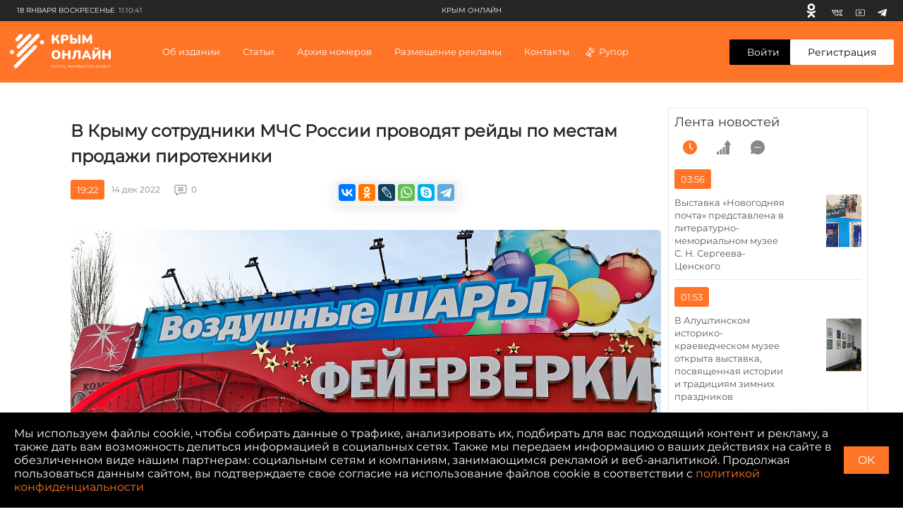

--- FILE ---
content_type: text/html; charset=UTF-8
request_url: https://82online.ru/news/v-krymu-sotrudniki-mchs-rossii-provodyat-reydy-po-mestam-prodazhi-pirotekhniki/
body_size: 33714
content:
<!DOCTYPE html>
<html lang="ru" prefix="og: http://ogp.me/ns#">
<head>
    <meta http-equiv="Content-Type" content="text/html; charset=UTF-8" />
<meta name="description" content="Крымчанам официально разрешено использовать пиротехнические изделия в новогоднюю ночь." />
<script type="text/javascript" data-skip-moving="true">(function(w, d) {var v = w.frameCacheVars = {'CACHE_MODE':'HTMLCACHE','storageBlocks':[],'dynamicBlocks':{'7DqYyc':'d41d8cd98f00','jmonnO':'2b4d97f3fe65','IjWcdm':'6280fa0d44a3','LkGdQn':'708c81d14068','XEVOpk':'a57858960476','d9AVsL':'51cc127efada','iJBuqa':'8ff1e17b92c4','d42sdq':'05342a24a804','CpmJaV':'05342a24a804','O2Vmn3':'96c938dcb2ec','T3OECr':'b61a060aca0e','sT4bfg':'25644a75a314','yxuQWs':'26b0fea0e769','jxX10R':'59bb7b10f511','asDrK5':'19e037392485','SsWt9f':'172914ea067b','FRjBZa':'3b5c41fc34a5','9FYz8j':'45dd5e8cc2f9','Xgm6Hv':'00848a62efe9','HR9X2a':'d41d8cd98f00','zYrQIp':'106c68b7e6bc','TGbApP':'4264bbecbecb','NvQJLe':'77b25641a8d5','8zR3vV':'3536a84f2f65','zfqDSU':'baf48fba30b1','g8taYv':'5d2116b5779c','jbrPA5':'dc7b9c98ecbf','fD7C6F':'5c40ad63537a','rIpOz9':'d153a92b5b33','dEVJbx':'416fd2899a2c'},'AUTO_UPDATE':true,'AUTO_UPDATE_TTL':'120','version':'2'};var inv = false;if (v.AUTO_UPDATE === false){if (v.AUTO_UPDATE_TTL && v.AUTO_UPDATE_TTL > 0){var lm = Date.parse(d.lastModified);if (!isNaN(lm)){var td = new Date().getTime();if ((lm + v.AUTO_UPDATE_TTL * 1000) >= td){w.frameRequestStart = false;w.preventAutoUpdate = true;return;}inv = true;}}else{w.frameRequestStart = false;w.preventAutoUpdate = true;return;}}var r = w.XMLHttpRequest ? new XMLHttpRequest() : (w.ActiveXObject ? new w.ActiveXObject("Microsoft.XMLHTTP") : null);if (!r) { return; }w.frameRequestStart = true;var m = v.CACHE_MODE; var l = w.location; var x = new Date().getTime();var q = "?bxrand=" + x + (l.search.length > 0 ? "&" + l.search.substring(1) : "");var u = l.protocol + "//" + l.host + l.pathname + q;r.open("GET", u, true);r.setRequestHeader("BX-ACTION-TYPE", "get_dynamic");r.setRequestHeader("X-Bitrix-Composite", "get_dynamic");r.setRequestHeader("BX-CACHE-MODE", m);r.setRequestHeader("BX-CACHE-BLOCKS", v.dynamicBlocks ? JSON.stringify(v.dynamicBlocks) : "");if (inv){r.setRequestHeader("BX-INVALIDATE-CACHE", "Y");}try { r.setRequestHeader("BX-REF", d.referrer || "");} catch(e) {}if (m === "APPCACHE"){r.setRequestHeader("BX-APPCACHE-PARAMS", JSON.stringify(v.PARAMS));r.setRequestHeader("BX-APPCACHE-URL", v.PAGE_URL ? v.PAGE_URL : "");}r.onreadystatechange = function() {if (r.readyState != 4) { return; }var a = r.getResponseHeader("BX-RAND");var b = w.BX && w.BX.frameCache ? w.BX.frameCache : false;if (a != x || !((r.status >= 200 && r.status < 300) || r.status === 304 || r.status === 1223 || r.status === 0)){var f = {error:true, reason:a!=x?"bad_rand":"bad_status", url:u, xhr:r, status:r.status};if (w.BX && w.BX.ready && b){BX.ready(function() {setTimeout(function(){BX.onCustomEvent("onFrameDataRequestFail", [f]);}, 0);});}w.frameRequestFail = f;return;}if (b){b.onFrameDataReceived(r.responseText);if (!w.frameUpdateInvoked){b.update(false);}w.frameUpdateInvoked = true;}else{w.frameDataString = r.responseText;}};r.send();var p = w.performance;if (p && p.addEventListener && p.getEntries && p.setResourceTimingBufferSize){var e = 'resourcetimingbufferfull';var h = function() {if (w.BX && w.BX.frameCache && w.BX.frameCache.frameDataInserted){p.removeEventListener(e, h);}else {p.setResourceTimingBufferSize(p.getEntries().length + 50);}};p.addEventListener(e, h);}})(window, document);</script>


<link href="/bitrix/js/burlakastudio.realcommenter/css/talk_form.min.css?1650438366261" type="text/css"  rel="stylesheet" />
<link href="/bitrix/cache/css/s1/ciarf/page_e65c53bfab8990127496f0989b122974/page_e65c53bfab8990127496f0989b122974_v1.css?171317308735514" type="text/css"  rel="stylesheet" />
<script>if(!window.BX)window.BX={};if(!window.BX.message)window.BX.message=function(mess){if(typeof mess==='object'){for(let i in mess) {BX.message[i]=mess[i];} return true;}};</script>
<script>(window.BX||top.BX).message({'JS_CORE_LOADING':'Загрузка...','JS_CORE_NO_DATA':'- Нет данных -','JS_CORE_WINDOW_CLOSE':'Закрыть','JS_CORE_WINDOW_EXPAND':'Развернуть','JS_CORE_WINDOW_NARROW':'Свернуть в окно','JS_CORE_WINDOW_SAVE':'Сохранить','JS_CORE_WINDOW_CANCEL':'Отменить','JS_CORE_WINDOW_CONTINUE':'Продолжить','JS_CORE_H':'ч','JS_CORE_M':'м','JS_CORE_S':'с','JSADM_AI_HIDE_EXTRA':'Скрыть лишние','JSADM_AI_ALL_NOTIF':'Показать все','JSADM_AUTH_REQ':'Требуется авторизация!','JS_CORE_WINDOW_AUTH':'Войти','JS_CORE_IMAGE_FULL':'Полный размер'});</script>

<script src="/bitrix/js/main/core/core.min.js?1713172292223197"></script>

<script>BX.Runtime.registerExtension({'name':'main.core','namespace':'BX','loaded':true});</script>
<script>BX.setJSList(['/bitrix/js/main/core/core_ajax.js','/bitrix/js/main/core/core_promise.js','/bitrix/js/main/polyfill/promise/js/promise.js','/bitrix/js/main/loadext/loadext.js','/bitrix/js/main/loadext/extension.js','/bitrix/js/main/polyfill/promise/js/promise.js','/bitrix/js/main/polyfill/find/js/find.js','/bitrix/js/main/polyfill/includes/js/includes.js','/bitrix/js/main/polyfill/matches/js/matches.js','/bitrix/js/ui/polyfill/closest/js/closest.js','/bitrix/js/main/polyfill/fill/main.polyfill.fill.js','/bitrix/js/main/polyfill/find/js/find.js','/bitrix/js/main/polyfill/matches/js/matches.js','/bitrix/js/main/polyfill/core/dist/polyfill.bundle.js','/bitrix/js/main/core/core.js','/bitrix/js/main/polyfill/intersectionobserver/js/intersectionobserver.js','/bitrix/js/main/lazyload/dist/lazyload.bundle.js','/bitrix/js/main/polyfill/core/dist/polyfill.bundle.js','/bitrix/js/main/parambag/dist/parambag.bundle.js']);
</script>
<script>BX.Runtime.registerExtension({'name':'ui.dexie','namespace':'BX.Dexie3','loaded':true});</script>
<script>BX.Runtime.registerExtension({'name':'ls','namespace':'window','loaded':true});</script>
<script>BX.Runtime.registerExtension({'name':'fx','namespace':'window','loaded':true});</script>
<script>BX.Runtime.registerExtension({'name':'fc','namespace':'window','loaded':true});</script>
<script>(window.BX||top.BX).message({'FORM_REQUIRED_INPUTS_MSG':'Заполните ещё ','FORM_REQUIRED_INPUTS_CASE_1':' поле','FORM_REQUIRED_INPUTS_CASE_2':' поля','FORM_REQUIRED_INPUTS_CASE_3':' полей','agree_to_del_uploaded_file':'Да','itape_filter_fired_on':'Недопустимо использовать: ','itape_filter_by_tag_fired_on':'Запрещено использовать тег: ','custom_gallery_image_data_attribute':'data-image-id','drag_n_drop.js':'/bitrix/js/burlakastudio.realcommenter/drag_n_drop.min.js?1650438366','talk_gallery.js':'/bitrix/js/burlakastudio.realcommenter/talk_gallery.min.js?1650438366','browser_hash.js':'/bitrix/js/burlakastudio.realcommenter/browser_hash.min.js?1650438366','drag_and_fire.js':'/bitrix/js/burlakastudio.realcommenter/drag_and_fire.min.js?1650438366'});</script>
<script>BX.Runtime.registerExtension({'name':'realcommenter_tree','namespace':'window','loaded':true});</script>
<script>BX.Runtime.registerExtension({'name':'realcommenter_form','namespace':'window','loaded':true});</script>
<script>(window.BX||top.BX).message({'LANGUAGE_ID':'ru','FORMAT_DATE':'DD.MM.YYYY','FORMAT_DATETIME':'DD.MM.YYYY HH:MI:SS','COOKIE_PREFIX':'BITRIX_SM','SERVER_TZ_OFFSET':'10800','UTF_MODE':'Y','SITE_ID':'s1','SITE_DIR':'/'});</script>


<script  src="/bitrix/cache/js/s1/ciarf/kernel_main/kernel_main_v1.js?1713173087154480"></script>
<script src="/bitrix/js/ui/dexie/dist/dexie3.bundle.min.js?171317219988274"></script>
<script src="/bitrix/js/main/core/core_ls.min.js?16496797297365"></script>
<script src="/bitrix/js/main/core/core_frame_cache.min.js?171317229011210"></script>
<script src="/bitrix/js/burlakastudio.realcommenter/talk_tree.js?171317423940778"></script>
<script src="/bitrix/js/burlakastudio.realcommenter/talk_form.min.js?171317423916680"></script>
<script>BX.setJSList(['/bitrix/js/main/core/core_fx.js','/bitrix/js/main/session.js','/bitrix/js/main/pageobject/pageobject.js','/bitrix/js/main/core/core_window.js','/bitrix/js/main/date/main.date.js','/bitrix/js/main/core/core_date.js','/bitrix/js/main/utils.js']);</script>
<script>BX.setCSSList(['/local/templates/ciarf/components/realcommenter_2.0/tape.show.tree/ciarf/style.css']);</script>
<script src="/push-subscribe/push-init.js"></script>
<!-- Global site tag (gtag.js) - Google Analytics -->
<script async src="https://www.googletagmanager.com/gtag/js?id=G-4XSHZ8J09P"></script>
<script>
  window.dataLayer = window.dataLayer || [];
  function gtag(){dataLayer.push(arguments);}
  gtag('js', new Date());

  gtag('config', 'G-4XSHZ8J09P');
</script>



<script type="text/javascript">var _ba = _ba || []; _ba.push(["aid", "a7d70a8239dd4b896f65640c376d2df6"]); _ba.push(["host", "82online.ru"]); (function() {var ba = document.createElement("script"); ba.type = "text/javascript"; ba.async = true;ba.src = (document.location.protocol == "https:" ? "https://" : "http://") + "bitrix.info/ba.js";var s = document.getElementsByTagName("script")[0];s.parentNode.insertBefore(ba, s);})();</script>



    <title>В Крыму сотрудники МЧС России проводят рейды по местам продажи пиротехники</title>

    <meta charset="UTF-8">
    <meta name="viewport" content="width=device-width, initial-scale=1.0">
    <meta http-equiv="X-UA-Compatible" content="ie=edge">

    <link rel="icon" href="https://82online.ru/favicon32.png" sizes="32x32">
    <link rel="icon" href="https://82online.ru/favicon192.png" sizes="192x192">
    <link rel="apple-touch-icon-precomposed" href="https://82online.ru/favicon.png">
    <meta name="msapplication-TileImage" content="https://82online.ru/favicon.png">
    <link rel="shortcut icon" type="image/x-icon" href="https://82online.ru/favicon.png"/>
    <link rel="icon" href="https://82online.ru/favicon.svg" type="image/svg+xml">

    <meta property="og:site_name" content="Крым онлайн" />
    <meta property="og:image" content="https://82online.ru/upload/resize_cache/iblock/ca0/1200_627_1/nizeo1dujgu251spr5r1qqj7n4k8urcw.jpg">    
    <meta property="og:url" content="https://82online.ru/news/v-krymu-sotrudniki-mchs-rossii-provodyat-reydy-po-mestam-prodazhi-pirotekhniki/">    
    <meta property="og:title" content="В Крыму сотрудники МЧС России проводят рейды по местам продажи пиротехники">    
    <meta property="og:description" content="Крымчанам официально разрешено использовать пиротехнические изделия в новогоднюю ночь.">    
    <meta property="og:type" content="article">
    <meta name="yandex-verification" content="049cced3fc9aba3a" />

    <link rel="stylesheet" href="https://cdnjs.cloudflare.com/ajax/libs/fancybox/3.5.7/jquery.fancybox.min.css">
    <link rel="stylesheet" href="/assets/styles/main.min.css?171">
    <link rel="stylesheet" href="/assets/styles/push.css?171">
</head>
<body><!-- Yandex.Metrika counter --> <script type="text/javascript" > (function(m,e,t,r,i,k,a){m[i]=m[i]||function(){(m[i].a=m[i].a||[]).push(arguments)}; m[i].l=1*new Date();k=e.createElement(t),a=e.getElementsByTagName(t)[0],k.async=1,k.src=r,a.parentNode.insertBefore(k,a)}) (window, document, "script", "https://mc.yandex.ru/metrika/tag.js", "ym"); ym(88446010, "init", { clickmap:true, trackLinks:true, accurateTrackBounce:true, webvisor:true }); </script> <noscript><div><img src="https://mc.yandex.ru/watch/88446010" style="position:absolute; left:-9999px;" alt="" /></div></noscript> <!-- /Yandex.Metrika counter -->
<div class="top-banner">
    <div class="content">
    <div id="bxdynamic_7DqYyc_start" style="display:none"></div><div id="bxdynamic_7DqYyc_end" style="display:none"></div>    </div>
</div>
<div class="page">
        <header class="header" id="header">
        <div class="header__top">
            <div class="header__top-wrapper">
                <div class="header__top-date"><span>18 января Воскресенье</span><span
                            class="header__top-date-time">11:10:41</span>
                </div>
                <div class="header__top-links">
                    <div id="bxdynamic_jmonnO_start" style="display:none"></div>        <a class="header__top-link header__top-link--" href="https://ok.ru/profile/579663619737" target="_blank" rel="nofollow" title="Одноклассники">
            <svg>
                <use xlink:href="/assets/sprite.svg#odnoklassniki-usage"></use>
            </svg>
        </a>
            <a class="header__top-link header__top-link--vk" href="https://vk.com/id587560347" target="_blank" rel="nofollow" title="Вконтакте">
            <svg>
                <use xlink:href="/assets/sprite.svg#vk-usage"></use>
            </svg>
        </a>
            <a class="header__top-link header__top-link--youtube" href="https://youtube.com/channel/UCFh_CjEC0VppGu84xCLQfHg" target="_blank" rel="nofollow" title="Youtube">
            <svg>
                <use xlink:href="/assets/sprite.svg#youtube-usage"></use>
            </svg>
        </a>
            <a class="header__top-link header__top-link--youtube" href="https://t.me/ciarf82" target="_blank" rel="nofollow" title="Telegram">
            <svg>
                <use xlink:href="/assets/sprite.svg#telegram-usage"></use>
            </svg>
        </a>
    <div id="bxdynamic_jmonnO_end" style="display:none"></div>                </div>
                <div class="header__top-text">
                    <div id="bxdynamic_IjWcdm_start" style="display:none"></div>Крым онлайн<div id="bxdynamic_IjWcdm_end" style="display:none"></div></div>
            </div>
        </div>
        <div class="header__wrapper">
            <div class="header-menu">
                <button class="header-menu__close" type="button" aria-label="close menu"></button>
                <div class="header-menu__wrapper">
                    <div id="bxdynamic_LkGdQn_start" style="display:none"></div>
        
                                                                    <div class="header-menu__section">
                            <a href="/about/" style="display: block" class="header-menu__title">Об издании</a>
                        </div>
                                                    
                                                                    <div class="header-menu__section">
                            <div class="header-menu__title">Статьи</div>
                            <ul class="header-menu__list">
                                <li class="header-menu__list-item">СТАТЬИ ПО РУБРИКАМ                                                                        <div class="header-menu__dropdown">
                                        <div class="header-menu__dropdown-wrapper">
                                                                                    <a class="header-menu__link" style="display: block" href="/rubrics/aktualno/">Актуально</a>
                                                                                    <a class="header-menu__link" style="display: block" href="/rubrics/obshchestvo/">Общество</a>
                                                                                    <a class="header-menu__link" style="display: block" href="/rubrics/o-korruptsii-v-respublike-krym/">Коррупция82</a>
                                                                                    <a class="header-menu__link" style="display: block" href="/rubrics/eksklyuziv/">Эксклюзив</a>
                                                                                    <a class="header-menu__link" style="display: block" href="/rubrics/politika/">Политика</a>
                                                                                    <a class="header-menu__link" style="display: block" href="/rubrics/intervyu/">Интервью </a>
                                                                                    <a class="header-menu__link" style="display: block" href="/rubrics/dose/">Досье </a>
                                                                                    <a class="header-menu__link" style="display: block" href="/rubrics/ekoturizm82/">Экотуризм82</a>
                                                                                    <a class="header-menu__link" style="display: block" href="/rubrics/zelyenaya-marka/">Экология </a>
                                                                                    <a class="header-menu__link" style="display: block" href="/rubrics/kultura/">Культура </a>
                                                                                    <a class="header-menu__link" style="display: block" href="/rubrics/sport/">Cпорт </a>
                                                                                </div>
                                    </div>
                                                                    </li>
                                <li class="header-menu__list-item">Актуальные темы                                                                            <div class="header-menu__dropdown">
                                            <div class="header-menu__dropdown-wrapper">
                                                                                                    <a class="header-menu__link" style="display: block" href="/news/khitraya-skhema-minkulta-zachistki-yuzhnoberezhya/">Хитрая схема Минкульта зачистки Южнобережья</a>
                                                                                                    <a class="header-menu__link" style="display: block" href="/news/v-2025-godu-budet-prinyat-generalnyy-plan-sela-uyutnoe/">В 2025 году будет принят генеральный план села Уютное.</a>
                                                                                                    <a class="header-menu__link" style="display: block" href="/news/ufsin-rossii-po-respublike-krym-i-g-sevastopolyu-soobshchaet/">УФСИН России по Республике Крым и г. Севастополю сообщает</a>
                                                                                                    <a class="header-menu__link" style="display: block" href="/news/startovala-rabota-detskikh-ozdorovitelnykh-lagerey-v-respublike-krym/">Стартовала работа детских оздоровительных лагерей в Республике Крым</a>
                                                                                                    <a class="header-menu__link" style="display: block" href="/news/deltsy-po-utilizatsii-otkhodov-reshili-potopit-krymskiy-zapovednyy-kray/">Дельцы по утилизации отходов решили потопить Крымский заповедный край?</a>
                                                                                                    <a class="header-menu__link" style="display: block" href="/news/professionalnoe-obuchenie-traktoristov-studenty-kfu-imeni-v-i-vernadskogo-uspeshno-osvaivayut-navyki/">Профессиональное обучение трактористов: студенты КФУ имени В.И. Вернадского успешно осваивают навыки</a>
                                                                                                    <a class="header-menu__link" style="display: block" href="/news/otkrytoe-pismo-investora-olega-rodionova-k-ministru-zhps-respubliki-krym/">Открытое письмо инвестора  Олега Родионова к министру ЖПС Республики Крым</a>
                                                                                                    <a class="header-menu__link" style="display: block" href="/news/zamestitel-predsedatelya-soveta-ministrov-respubliki-krym-posetil-ik-1-g-simferopolya/">Заместитель Председателя Совета министров Республики Крым посетил ИК-1 г. Симферополя</a>
                                                                                                    <a class="header-menu__link" style="display: block" href="/news/krymskie-aktivisty-partii-novye-lyudi-proveli-vserossiyskiy-zoosubbotnik/">Крымские активисты партии «Новые люди» провели всероссийский Зоосубботник.</a>
                                                                                                    <a class="header-menu__link" style="display: block" href="/news/podrostki-iz-kryma-vyshli-v-final-vserossiyskogo-konkursa-profmasterstva/">Подростки из Крыма вышли в финал всероссийского конкурса профмастерства</a>
                                                                                            </div>
                                        </div>
                                                                    </li>
                            </ul>
                        </div>
                                                
                                                                        <div class="header-menu__section">
                                <div class="header-menu__title">Архив номеров</div>
                                <ul class="header-menu__list">
                                    <li class="header-menu__list-item header-menu__list-item-nostr">
                                        <a class="header-menu__link" style="display: block" href="/video/">Видеоархив</a>
                                    </li>
                                    <li class="header-menu__list-item header-menu__list-item-nostr">
                                        <a class="header-menu__link" style="display: block" href="/archive/">Печатный архив</a>
                                    </li>
                                </ul>
                            </div>
                                                    
                                                                    <div class="header-menu__section">
                            <a href="/advertising/" style="display: block" class="header-menu__title">Размещение рекламы</a>
                        </div>
                                                    
                                                                    <div class="header-menu__section">
                            <a href="/contacts/" style="display: block" class="header-menu__title">Контакты</a>
                        </div>
                                                    
                                                                    <div class="header-menu__section">
                            <a href="/rupor/" style="display: block" class="header-menu__title">Рупор</a>
                        </div>
                                                                </ul>
<div id="bxdynamic_LkGdQn_end" style="display:none"></div>                </div>
            </div>
            <button class="header__hamburger" type="button"><span></span><span></span><span></span></button>
            <a href="/" class="header__logo">
                <svg>
                    <use xlink:href="/assets/sprite.svg?2#logo-usage"></use>
                </svg>
                </a>
                <nav class="header__nav">
                    <div id="bxdynamic_XEVOpk_start" style="display:none"></div>    <ul class="header__nav-list">
        
                                        <li class="">
                                            <a href="/about/"
                           class="header__nav-item">Об издании                            </a>
                                        </li>
                            
                                        <li class=" header__nav-item">
                                            Статьи                        <div class="header__dropdown">
                            <div class="header__dropdown-box">
                                <div class="header__dropdown-main">
                                    <div class="header__dropdown-title">СТАТЬИ ПО РУБРИКАМ</div>
                                    <div class="header__dropdown-list">
                                                                                                                                    <div class="header__dropdown-list-item">
                                                    <a class="header__dropdown-link"
                                                       href="/rubrics/aktualno/">Актуально</a>
                                                </div>
                                                                                            <div class="header__dropdown-list-item">
                                                    <a class="header__dropdown-link"
                                                       href="/rubrics/obshchestvo/">Общество</a>
                                                </div>
                                                                                            <div class="header__dropdown-list-item">
                                                    <a class="header__dropdown-link"
                                                       href="/rubrics/o-korruptsii-v-respublike-krym/">Коррупция82</a>
                                                </div>
                                                                                            <div class="header__dropdown-list-item">
                                                    <a class="header__dropdown-link"
                                                       href="/rubrics/eksklyuziv/">Эксклюзив</a>
                                                </div>
                                                                                            <div class="header__dropdown-list-item">
                                                    <a class="header__dropdown-link"
                                                       href="/rubrics/politika/">Политика</a>
                                                </div>
                                                                                            <div class="header__dropdown-list-item">
                                                    <a class="header__dropdown-link"
                                                       href="/rubrics/intervyu/">Интервью </a>
                                                </div>
                                                                                            <div class="header__dropdown-list-item">
                                                    <a class="header__dropdown-link"
                                                       href="/rubrics/dose/">Досье </a>
                                                </div>
                                                                                            <div class="header__dropdown-list-item">
                                                    <a class="header__dropdown-link"
                                                       href="/rubrics/ekoturizm82/">Экотуризм82</a>
                                                </div>
                                                                                            <div class="header__dropdown-list-item">
                                                    <a class="header__dropdown-link"
                                                       href="/rubrics/zelyenaya-marka/">Экология </a>
                                                </div>
                                                                                            <div class="header__dropdown-list-item">
                                                    <a class="header__dropdown-link"
                                                       href="/rubrics/kultura/">Культура </a>
                                                </div>
                                                                                            <div class="header__dropdown-list-item">
                                                    <a class="header__dropdown-link"
                                                       href="/rubrics/sport/">Cпорт </a>
                                                </div>
                                                                                                                        </div>
                                </div>
                                <div class="header__dropdown-aside">
                                    <div class="header__dropdown-title">Актуальные темы</div>
                                    <div class="header__dropdown-list">
                                                                                                                                    <div class="header__dropdown-list-item">
                                                    <a class="header__dropdown-link"
                                                       href="/news/khitraya-skhema-minkulta-zachistki-yuzhnoberezhya/">Хитрая схема Минкульта зачистки Южнобережья</a>
                                                </div>
                                                                                            <div class="header__dropdown-list-item">
                                                    <a class="header__dropdown-link"
                                                       href="/news/v-2025-godu-budet-prinyat-generalnyy-plan-sela-uyutnoe/">В 2025 году будет принят генеральный план села Уютное.</a>
                                                </div>
                                                                                            <div class="header__dropdown-list-item">
                                                    <a class="header__dropdown-link"
                                                       href="/news/ufsin-rossii-po-respublike-krym-i-g-sevastopolyu-soobshchaet/">УФСИН России по Республике Крым и г. Севастополю сообщает</a>
                                                </div>
                                                                                            <div class="header__dropdown-list-item">
                                                    <a class="header__dropdown-link"
                                                       href="/news/startovala-rabota-detskikh-ozdorovitelnykh-lagerey-v-respublike-krym/">Стартовала работа детских оздоровительных лагерей в Республике Крым</a>
                                                </div>
                                                                                            <div class="header__dropdown-list-item">
                                                    <a class="header__dropdown-link"
                                                       href="/news/deltsy-po-utilizatsii-otkhodov-reshili-potopit-krymskiy-zapovednyy-kray/">Дельцы по утилизации отходов решили потопить Крымский заповедный край?</a>
                                                </div>
                                                                                            <div class="header__dropdown-list-item">
                                                    <a class="header__dropdown-link"
                                                       href="/news/professionalnoe-obuchenie-traktoristov-studenty-kfu-imeni-v-i-vernadskogo-uspeshno-osvaivayut-navyki/">Профессиональное обучение трактористов: студенты КФУ имени В.И. Вернадского успешно осваивают навыки</a>
                                                </div>
                                                                                            <div class="header__dropdown-list-item">
                                                    <a class="header__dropdown-link"
                                                       href="/news/otkrytoe-pismo-investora-olega-rodionova-k-ministru-zhps-respubliki-krym/">Открытое письмо инвестора  Олега Родионова к министру ЖПС Республики Крым</a>
                                                </div>
                                                                                            <div class="header__dropdown-list-item">
                                                    <a class="header__dropdown-link"
                                                       href="/news/zamestitel-predsedatelya-soveta-ministrov-respubliki-krym-posetil-ik-1-g-simferopolya/">Заместитель Председателя Совета министров Республики Крым посетил ИК-1 г. Симферополя</a>
                                                </div>
                                                                                            <div class="header__dropdown-list-item">
                                                    <a class="header__dropdown-link"
                                                       href="/news/krymskie-aktivisty-partii-novye-lyudi-proveli-vserossiyskiy-zoosubbotnik/">Крымские активисты партии «Новые люди» провели всероссийский Зоосубботник.</a>
                                                </div>
                                                                                            <div class="header__dropdown-list-item">
                                                    <a class="header__dropdown-link"
                                                       href="/news/podrostki-iz-kryma-vyshli-v-final-vserossiyskogo-konkursa-profmasterstva/">Подростки из Крыма вышли в финал всероссийского конкурса профмастерства</a>
                                                </div>
                                                                                                                        </div>
                                </div>
                            </div>
                        </div>
                                    </li>
                            
                                        <li class=" header__nav-item">
                                                Архив номеров                            <div class="header__dropdown">
                                <div class="header__dropdown-box">
                                    <div class="header__dropdown-main">
                                        <div class="header__dropdown-list">
                                            <div class="header__dropdown-list-item">
                                                <a class="header__dropdown-link header__dropdown-link--icon"
                                                   href="/video/">
                                                    <svg>
                                                        <use xlink:href="/assets/sprite.svg#video-icon"></use>
                                                    </svg>
                                                    Видеоархив</a>
                                            </div>
                                            <div class="header__dropdown-list-item">
                                                <a class="header__dropdown-link header__dropdown-link--icon"
                                                   href="/archive/">
                                                    <svg>
                                                        <use xlink:href="/assets/sprite.svg#arcive-icon"></use>
                                                    </svg>
                                                    Печатный архив</a>
                                            </div>
                                        </div>
                                    </div>
                                </div>
                            </div>
                                        </li>
                            
                                        <li class="">
                                            <a href="/advertising/"
                           class="header__nav-item">Размещение рекламы                            </a>
                                        </li>
                            
                                        <li class="">
                                            <a href="/contacts/"
                           class="header__nav-item">Контакты                            </a>
                                        </li>
                            
                                        <li class="">
                                            <a href="/rupor/"
                           class="header__nav-item header__nav-item header__nav-item--icon">Рупор                            <svg>
                                <use xlink:href="/assets/sprite.svg#megaphone-usage"></use>
                            </svg></a>
                                        </li>
                                        </ul>
<div id="bxdynamic_XEVOpk_end" style="display:none"></div>                </nav>
                <div class="header__buttons">
                                        <a class="header__button header__button--enter"
                                                href="/auth/">Войти</a>
                    <span>/</span><a
                            class="header__button header__button--registration" href="/register/">Регистрация</a>
                                    </div>
        </div>
    </header>
    


    <div class="detail new-content">
        <div class="new-content__left">
    <div class="new-content__block new-content__block--newsfeed">
        <div class="newsfeed">
                        <div class="newsfeed__header">
                <a href="/feed/" class="newsfeed__title"><div id="bxdynamic_d9AVsL_start" style="display:none"></div>Лента новостей<div id="bxdynamic_d9AVsL_end" style="display:none"></div></a>
                <div class="newsfeed__tabs-list">
                    <button class="newsfeed__tab active" type="button" name="time" aria-label="time">
                        <svg>
                            <use xlink:href="/assets/sprite.svg?171#time-icon"></use>
                        </svg>
                    </button>
                    <button class="newsfeed__tab" type="button" name="grow" aria-label="grow">
                        <svg>
                            <use xlink:href="/assets/sprite.svg?171#grow-icon"></use>
                        </svg>
                    </button>
                    <button class="newsfeed__tab" type="button" name="comment" aria-label="comment">
                        <svg>
                            <use xlink:href="/assets/sprite.svg?171#comment-icon"></use>
                        </svg>
                    </button>
                </div>
            </div>
            <div class="newsfeed__content-box">
                <div class="newsfeed__content active">
                    <div id="bxdynamic_iJBuqa_start" style="display:none"></div>            <a href="/news/vystavka-novogodnyaya-pochta-predstavlena-v-literaturno-memorialnom-muzee-s-n-sergeeva-tsenskogo/" class="newsfeed__link">
            <span class="newsfeed__link-date">03:56</span>
            <span class="newsfeed__link-text">Выставка «Новогодняя почта» представлена в литературно-мемориальном музее С. Н. Сергеева-Ценского</span>
            <img src="/upload/resize_cache/iblock/d21/200_200_0/1ke5nup1leq1fryl4tph9mn1z3ikiuwc.jpeg" alt="alt">
        </a>
            <a href="/news/v-alushtinskom-istoriko-kraevedcheskom-muzee-otkryta-vystavka-posvyashchennaya-istorii-i-traditsiyam/" class="newsfeed__link">
            <span class="newsfeed__link-date">01:53</span>
            <span class="newsfeed__link-text">В Алуштинском историко-краеведческом музее открыта выставка, посвященная истории и традициям зимних праздников</span>
            <img src="/upload/resize_cache/iblock/c8b/200_200_0/35mtbajzeeau1hhmcm7tsm1uq44uc4nm.jpg" alt="alt">
        </a>
            <a href="/news/v-muzee-pisatelya-i-s-shmelyeva-predstavlena-vystavka-zimushka-zima/" class="newsfeed__link">
            <span class="newsfeed__link-date">19:51</span>
            <span class="newsfeed__link-text">В Музее писателя И. С. Шмелёва представлена выставка «Зимушка-зима»</span>
            <img src="/upload/resize_cache/iblock/d6a/200_200_0/napho99xk2r5asdm9w58h3834qr4kya9.jpg" alt="alt">
        </a>
            <a href="/news/stolknuvshis-s-zapretom-na-vyezd-za-granitsu-zhitel-evpatorii-oplatil-dolg-po-kreditu/" class="newsfeed__link">
            <span class="newsfeed__link-date">19:47</span>
            <span class="newsfeed__link-text">Столкнувшись с запретом на выезд за границу, житель Евпатории оплатил долг по кредиту</span>
            <img src="/upload/resize_cache/iblock/119/200_200_0/8m6emk8ld3jw4n3csu0x32sjhio6oxmy.jpg" alt="alt">
        </a>
            <a href="/news/v-krymu-attestovano-637-ekskursovodov/" class="newsfeed__link">
            <span class="newsfeed__link-date">18:42</span>
            <span class="newsfeed__link-text">В Крыму аттестовано 637 экскурсоводов</span>
            <img src="/upload/resize_cache/iblock/531/200_200_0/arccfo6bjkkc9mna0hki9frue0tfsxn5.jpg" alt="alt">
        </a>
            <a href="/news/v-krymu-podveli-itogi-gastronomicheskogo-proekta-v-krymu-est-i-nametili-plany-na-2026-god/" class="newsfeed__link">
            <span class="newsfeed__link-date">17:36</span>
            <span class="newsfeed__link-text">В Крыму подвели итоги гастрономического проекта «В Крыму есть» и наметили планы на 2026 год</span>
            <img src="/upload/resize_cache/iblock/42b/200_200_0/21hwyhib1j58i7cd22dazjbfo0tko3ll.jpg" alt="alt">
        </a>
            <a href="/news/v-muzykalnom-teatre-kryma-startovali-pokazy-prazdnichnogo-gala-kontserta/" class="newsfeed__link">
            <span class="newsfeed__link-date">14:25</span>
            <span class="newsfeed__link-text">В музыкальном театре Крыма стартовали показы праздничного гала-концерта</span>
            <img src="/upload/resize_cache/iblock/20d/200_200_0/ck0zpbp9u6floc1i4y4qqlzxc9s0rehz.jpg" alt="alt">
        </a>
    <div id="bxdynamic_iJBuqa_end" style="display:none"></div>                </div>
                <div class="newsfeed__content">
                    <div id="bxdynamic_d42sdq_start" style="display:none"></div>Новостей нет.<div id="bxdynamic_d42sdq_end" style="display:none"></div>                </div>
                <div class="newsfeed__content">
                    <div id="bxdynamic_CpmJaV_start" style="display:none"></div>Новостей нет.<div id="bxdynamic_CpmJaV_end" style="display:none"></div>                </div>
            </div>
            <a class="news-list__all" href="/feed/"><div id="bxdynamic_O2Vmn3_start" style="display:none"></div>Показать все новости<div id="bxdynamic_O2Vmn3_end" style="display:none"></div></a>
        </div>
    </div>
    <div class="new-content__block">
        <div class="rubric">
            <div class="rubric__title">
                <svg>
                    <use xlink:href="/assets/sprite.svg#rubr-usage"></use>
                </svg>
                <span><div id="bxdynamic_T3OECr_start" style="display:none"></div>Рубрикатор<div id="bxdynamic_T3OECr_end" style="display:none"></div></span>
            </div>
            <div id="bxdynamic_sT4bfg_start" style="display:none"></div>    <div class="rubric__list">
                <a class="rubric__link" href="/rubrics/aktualno/">Актуально</a>
                <a class="rubric__link" href="/rubrics/obshchestvo/">Общество</a>
                <a class="rubric__link" href="/rubrics/o-korruptsii-v-respublike-krym/">Коррупция82</a>
                <a class="rubric__link" href="/rubrics/politika/">Политика</a>
                <a class="rubric__link" href="/rubrics/eksklyuziv/">Эксклюзив</a>
                <a class="rubric__link" href="/rubrics/intervyu/">Интервью </a>
                <a class="rubric__link" href="/rubrics/dose/">Досье </a>
                <a class="rubric__link" href="/rubrics/ekoturizm82/">Экотуризм82</a>
                <a class="rubric__link" href="/rubrics/sport/">Cпорт </a>
                <a class="rubric__link" href="/rubrics/kultura/">Культура </a>
                <a class="rubric__link" href="/rubrics/zelyenaya-marka/">Экология </a>
            </div>
    <div id="bxdynamic_sT4bfg_end" style="display:none"></div>        </div>
    </div>
</div>
        <div class="new-content__main">
            <div id="bxdynamic_yxuQWs_start" style="display:none"></div>

<div class="detail__news-box">
    <div class="detail-news">
        <div class="detail-news__wrapper">
            <div class="detail-news__title">В Крыму сотрудники МЧС России проводят рейды по местам продажи пиротехники</div>
            <div class="detail-news__content">
                <div class="detail-news__share-box">
                    <div class="detail-news__info-wrapper">
                        <div class="detail-news__info">
                            <div class="news__date">19:22</div>
                            <span class="news__info-text news__info-text--date" title="14.12.2022">14 дек 2022</span>
                            <!--                            <span class="detail-news__info-text detail-news__info-text--person">--><!--</span>-->
                            <span
                                    class="detail-news__info-text detail-news__info-text--comment">0</span>
                        </div>
                                            </div>
                    <div class="detail-news__share">


                        <div class="ya-share2 ya-share2_inited">
                            <div class="ya-share2__container ya-share2__container_size_m ya-share2__container_color-scheme_normal ya-share2__container_shape_normal">
                                <ul class="ya-share2__list ya-share2__list_direction_horizontal">
                                    <li class="ya-share2__item ya-share2__item_service_vkontakte">
                                        <a class="ya-share2__link custom-share--vk"
                                           data-href="https://vk.com/share.php?url=http%3A%2F%2F82online.ru/news/v-krymu-sotrudniki-mchs-rossii-provodyat-reydy-po-mestam-prodazhi-pirotekhniki/&title=%D0%92%20%D0%9A%D1%80%D1%8B%D0%BC%D1%83%20%D1%81%D0%BE%D1%82%D1%80%D1%83%D0%B4%D0%BD%D0%B8%D0%BA%D0%B8%20%D0%9C%D0%A7%D0%A1%20%D0%A0%D0%BE%D1%81%D1%81%D0%B8%D0%B8%20%D0%BF%D1%80%D0%BE%D0%B2%D0%BE%D0%B4%D1%8F%D1%82%20%D1%80%D0%B5%D0%B9%D0%B4%D1%8B%20%D0%BF%D0%BE%20%D0%BC%D0%B5%D1%81%D1%82%D0%B0%D0%BC%20%D0%BF%D1%80%D0%BE%D0%B4%D0%B0%D0%B6%D0%B8%20%D0%BF%D0%B8%D1%80%D0%BE%D1%82%D0%B5%D1%85%D0%BD%D0%B8%D0%BA%D0%B8&utm_source=share2"
                                           data-mhref="https://m.vk.com/share.php?url=http%3A%2F%2F82online.ru/news/v-krymu-sotrudniki-mchs-rossii-provodyat-reydy-po-mestam-prodazhi-pirotekhniki/&title=%D0%92%20%D0%9A%D1%80%D1%8B%D0%BC%D1%83%20%D1%81%D0%BE%D1%82%D1%80%D1%83%D0%B4%D0%BD%D0%B8%D0%BA%D0%B8%20%D0%9C%D0%A7%D0%A1%20%D0%A0%D0%BE%D1%81%D1%81%D0%B8%D0%B8%20%D0%BF%D1%80%D0%BE%D0%B2%D0%BE%D0%B4%D1%8F%D1%82%20%D1%80%D0%B5%D0%B9%D0%B4%D1%8B%20%D0%BF%D0%BE%20%D0%BC%D0%B5%D1%81%D1%82%D0%B0%D0%BC%20%D0%BF%D1%80%D0%BE%D0%B4%D0%B0%D0%B6%D0%B8%20%D0%BF%D0%B8%D1%80%D0%BE%D1%82%D0%B5%D1%85%D0%BD%D0%B8%D0%BA%D0%B8&utm_source=share2"
                                           rel="nofollow noopener" target="_blank" title="ВКонтакте"><span class="ya-share2__badge"><span class="ya-share2__icon"></span></span><span class="ya-share2__title">ВКонтакте</span></a></li>
                                </ul>
                            </div>
                        </div>&nbsp;
                        <!--                        <a href="https://vk.com/share.php?url=http%3A%2F%2Fciarf.loc%2Fnews%2Fevroparlament-predlagaet-lishit-minsk-kreditov-i-vvesti-sanktsii-protiv-grazhdan-rf%2F&title=%D0%95%D0%B2%D1%80%D0%BE%D0%BF%D0%B0%D1%80%D0%BB%D0%B0%D0%BC%D0%B5%D0%BD%D1%82%20%D0%BF%D1%80%D0%B5%D0%B4%D0%BB%D0%B0%D0%B3%D0%B0%D0%B5%D1%82%20%D0%BB%D0%B8%D1%88%D0%B8%D1%82%D1%8C%20%D0%9C%D0%B8%D0%BD%D1%81%D0%BA%20%D0%BA%D1%80%D0%B5%D0%B4%D0%B8%D1%82%D0%BE%D0%B2%20%D0%B8%20%D0%B2%D0%B2%D0%B5%D1%81%D1%82%D0%B8%20%D1%81%D0%B0%D0%BD%D0%BA%D1%86%D0%B8%D0%B8%20%D0%BF%D1%80%D0%BE%D1%82%D0%B8%D0%B2%20%D0%B3%D1%80%D0%B0%D0%B6%D0%B4%D0%B0%D0%BD%20%D0%A0%D0%A4&utm_source=share2"></a>-->

                        <div class="ya-share2"
                             data-services="odnoklassniki,lj,whatsapp,skype,telegram"></div>
                    </div>
                </div>
                <div class="detail-news__content-wrapper">
                    <div class="detail-news__image-box"><img src="/upload/resize_cache/iblock/ca0/1100_792_1/nizeo1dujgu251spr5r1qqj7n4k8urcw.jpg" alt=""></div>
                    <div class="detail-news__info-wrapper">
                        <div class="detail-news__info">
                            <div class="news__date">19:22</div>
                            <span class="news__info-text news__info-text--date" title="14.12.2022">14 дек 2022</span>
                            <!--                            <span class="detail-news__info-text detail-news__info-text--person">--><!--</span>-->
                            <span
                                    class="detail-news__info-text detail-news__info-text--comment">0</span>
                        </div>
                            <div class="detail-news__info-links">
                    <a class="detail-news__call-link" href="https://ok.ru/profile/579663619737" title="Одноклассники" target="_blank" rel="nofollow">
                <svg>
                    <use xlink:href="/assets/sprite.svg#link-ok-usage"></use>
                </svg>
            </a>
                    <a class="detail-news__call-link" href="https://vk.com/id587560347" title="Вконтакте" target="_blank" rel="nofollow">
                <svg>
                    <use xlink:href="/assets/sprite.svg#link-vk-usage"></use>
                </svg>
            </a>
                    <a class="detail-news__call-link" href="https://youtube.com/channel/UCFh_CjEC0VppGu84xCLQfHg" title="Youtube" target="_blank" rel="nofollow">
                <svg>
                    <use xlink:href="/assets/sprite.svg#link-youtube-usage"></use>
                </svg>
            </a>
                    <a class="detail-news__call-link" href="https://t.me/ciarf82" title="Telegram" target="_blank" rel="nofollow">
                <svg>
                    <use xlink:href="/assets/sprite.svg#link-tg-usage"></use>
                </svg>
            </a>
            </div>
                    </div>
                    <div class="detail-news__text">
                        <div>
                            <p style="text-align: justify;">
	<b>В Крыму сотрудники МЧС России проводят рейды по местам продажи пиротехники</b><br>
 <br>
	 В преддверии Новогодних праздников сотрудники Главного управления МЧС России по Республике Крым проводят комплекс надзорно-профилактических мероприятий, направленных на предупреждение пожаров и гибели на них людей. Особое место в этом комплексе мероприятий занимают проверки мест реализации пиротехнической продукции.<br>
 <br>
	 Крымчанам официально разрешено использовать пиротехнические изделия в новогоднюю ночь. Главой Республики Крым Сергеем Аксёновым принято решение на период с 31 декабря 2022 года по 1 января 2023-го включительно снять ограничения на применение физическими и юридическими лицами пиротехнических изделий. В остальные дни новогодних каникул запрет на использование пиротехники сохраняется. Разрешено лишь использовать пиротехнику, соответствующей первому классу опасности по техническому регламенту. Это хлопушки, бенгальские огни и фонтаны холодного огня.<br>
 <br>
	 На сегодняшний день на полуострове определено 32 стационарные точки продажи пиротехнических изделий. На большей части из них уже проведены надзорно-профилактические мероприятия. Во время таких визитов специалисты МЧС России проводят дополнительные инструктажи по пожарной безопасности с персоналом, проверяют наличие огнетушителей, автоматической пожарной сигнализации, системы оповещения, наличие документов, подтверждающих качество продукции, а также оценивают состояние помещения, где хранится и продается пиротехника.<br>
 <br>
	 Кроме того, инспектор Государственного пожарного надзора обращают внимание на то, информируют ли продавцы покупателей о классе опасности того или иного изделия и возможности его использования в виду действующих ограничений. Не все крымчане и гости полуострова могут знать о том, что пиротехника, которую они приобретают, запрещена к использованию.<br>
 <br>
	 В последнее время кроме стационарных точек стали появляться и несанкционированные стихийные места реализации пиротехники. Для контроля за этими объектами проводятся совместные рейды сотрудников МВД и МЧС России. Основная цель двух ведомств – выявить торговые точки, в которых не соблюдаются требования пожарной безопасности, и пресечь распространение нелицензионной продукции.<br>
 <br>
	 Отметим, что с начала декабря сотрудники Управления надзорной деятельности и профилактической работы Главного управления МЧС России по Республике Крым уже провели 16 профилактических мероприятий, из них 7 профилактических визитов по местам продажи пиротехнических изделий, где было выявлено 1 нарушение: объект был не обеспечен нормативным количеством первичных средств пожаротушения. Профилактические мероприятия будут проводиться во всех городах и районах полуострова до 31 декабря.<br>
 <br>
	 Управления надзорной деятельности и профилактической работы Главного управления МЧС России по Республике Крым рекомендует гостям и жителям полуострова покупать фейерверки только в специализированных магазинах, где имеется сертификат соответствия, на котором обязательно должна быть синяя печать и приложение с таким же артикулом, как и на пиротехническом изделии. При этом всегда необходимо помнить, что при покупке пиротехники у уличных торговцев, есть риск приобрести не сертифицированный товар, при использовании которого можно получить травму.<br>
</p>                        </div>
                                                    <div class="detail-news__text__tags"><p>Теги: мчскрым, новыйгод</p></div>
                                            </div>
                </div>
            </div>
        </div>
    </div>
</div>


<script type="application/ld+json">
    {
        "@context": "http://schema.org",
        "@type": "NewsArticle",
        "url": "https://82online.ru/news/v-krymu-sotrudniki-mchs-rossii-provodyat-reydy-po-mestam-prodazhi-pirotekhniki/",
        "publisher":{
            "@type":"Organization",
            "name":"Крым онлайн",
            "logo":{
                "@type":"ImageObject",
                "url":"https://82online.ru/upload/uf/655/oiy0jc7fv5dctm6vkkzblmzsuxbza1xw.png"
            }
        },
        "headline": "Крымчанам официально разрешено использовать пиротехнические изделия в новогоднюю ночь.",
        "articleBody": "
	В Крыму сотрудники МЧС России проводят рейды по местам продажи пиротехники
 
	 В преддверии Новогодних праздников сотрудники Главного управления МЧС России по Республике Крым проводят комплекс надзорно-профилактических мероприятий, направленных на предупреждение пожаров и гибели на них людей. Особое место в этом комплексе мероприятий занимают проверки мест реализации пиротехнической продукции.
 
	 Крымчанам официально разрешено использовать пиротехнические изделия в новогоднюю ночь. Главой Республики Крым Сергеем Аксёновым принято решение на период с 31 декабря 2022 года по 1 января 2023-го включительно снять ограничения на применение физическими и юридическими лицами пиротехнических изделий. В остальные дни новогодних каникул запрет на использование пиротехники сохраняется. Разрешено лишь использовать пиротехнику, соответствующей первому классу опасности по техническому регламенту. Это хлопушки, бенгальские огни и фонтаны холодного огня.
 
	 На сегодняшний день на полуострове определено 32 стационарные точки продажи пиротехнических изделий. На большей части из них уже проведены надзорно-профилактические мероприятия. Во время таких визитов специалисты МЧС России проводят дополнительные инструктажи по пожарной безопасности с персоналом, проверяют наличие огнетушителей, автоматической пожарной сигнализации, системы оповещения, наличие документов, подтверждающих качество продукции, а также оценивают состояние помещения, где хранится и продается пиротехника.
 
	 Кроме того, инспектор Государственного пожарного надзора обращают внимание на то, информируют ли продавцы покупателей о классе опасности того или иного изделия и возможности его использования в виду действующих ограничений. Не все крымчане и гости полуострова могут знать о том, что пиротехника, которую они приобретают, запрещена к использованию.
 
	 В последнее время кроме стационарных точек стали появляться и несанкционированные стихийные места реализации пиротехники. Для контроля за этими объектами проводятся совместные рейды сотрудников МВД и МЧС России. Основная цель двух ведомств – выявить торговые точки, в которых не соблюдаются требования пожарной безопасности, и пресечь распространение нелицензионной продукции.
 
	 Отметим, что с начала декабря сотрудники Управления надзорной деятельности и профилактической работы Главного управления МЧС России по Республике Крым уже провели 16 профилактических мероприятий, из них 7 профилактических визитов по местам продажи пиротехнических изделий, где было выявлено 1 нарушение: объект был не обеспечен нормативным количеством первичных средств пожаротушения. Профилактические мероприятия будут проводиться во всех городах и районах полуострова до 31 декабря.
 
	 Управления надзорной деятельности и профилактической работы Главного управления МЧС России по Республике Крым рекомендует гостям и жителям полуострова покупать фейерверки только в специализированных магазинах, где имеется сертификат соответствия, на котором обязательно должна быть синяя печать и приложение с таким же артикулом, как и на пиротехническом изделии. При этом всегда необходимо помнить, что при покупке пиротехники у уличных торговцев, есть риск приобрести не сертифицированный товар, при использовании которого можно получить травму.
",
        "image":[
            "https://82online.ru/upload/resize_cache/iblock/ca0/1100_792_1/nizeo1dujgu251spr5r1qqj7n4k8urcw.jpg"
        ],
        "datePublished":"2022-12-14T19:22:10+03:00",
        "dateModified":"2022-12-14T19:26:04+03:00",
        "author":"Редакция "
    }
</script><div id="bxdynamic_yxuQWs_end" style="display:none"></div>
            
            <div class="detail__comment-list comment-list">
    <!--            <div class="comment-list__title">Комментарии (интеграция)</div>-->
                <div class="comment-list__box">
                    <div id="bxdynamic_jxX10R_start" style="display:none"></div>    <div class="burlakastudio_realcommenter"
    data-talk-id="1"
    data-talk-url="/news/v-krymu-sotrudniki-mchs-rossii-provodyat-reydy-po-mestam-prodazhi-pirotekhniki/"
    data-talk-hash="b7f51"
    id="itape"
    >
    		<header class="br_head">
			<h2>Комментарии </h2>
		</header>    
    
    <div class="br_tree" id="itape_1">
        </div>
            <div class="">
            
<div class="brn_add" data-new-comment="bottom">
	<div class="brna_form _ambushed" data-zero="bottom">
		<div class="brf_header"></div>
		<div class="brf_body">
			<div class="brfb_msg">
				<textarea autocomplete="off"></textarea>
				<em>Написать</em>
			</div>
		</div>
	</div>
</div>
            <div class="br_node"></div>
        </div>
          </div>
    <div id="bxdynamic_jxX10R_end" style="display:none"></div>                </div>
            </div>

            <div id="bxdynamic_asDrK5_start" style="display:none"></div>        <a href="https://82online.ru/rupor/" target="_blank" rel="nofollow"><img src="/upload/resize_cache/iblock/2b8/3840_357_1/n9rmdujofpz7zvvnjtlcztosrau9rn0d.jpg" alt="рупор" title="рупор"></a>
        <div id="bxdynamic_asDrK5_end" style="display:none"></div>
            <div id="bxdynamic_SsWt9f_start" style="display:none"></div><div>
    <div class="news-list news-list-slider">
        <div class="news-list__container">
            <div class="news-list__wrapper swiper-wrapper">
                                <a class="news-list__item swiper-slide" href="/news/studotryady-kryma-organizovali-novogodnee-predstavlenie-dlya-detey-iz-semey-uchastnikov-svo-/">
                    <div class="news-list__image"><img src="/upload/resize_cache/iblock/ae6/600_360_0/98imhzngvvwvcifp0x98lpmpt5wgo131.JPG" alt=""></div>
                    <div class="news-list__info">
                        <div class="news-list__tag">Общество</div>
                        <div class="news-list__title">Студотряды Крыма организовали новогоднее представление для детей из семей участников СВО </div>
                        <div class="news-list__text"><p style="text-align: justify;">
	 По инициативе студенческих отрядов Республики Крым проходила ежегодная благотворительная акция «Новый год, берём и делаем». Целью акции является создание праздничной атмосферы и вручение новогодних подарков детям из семей участников Специальной военной операции.
</p>                        </div>
                        <div class="news-list__date-box">
                            <div class="news__date">11:20</div>
                            <span class="news__info-text news__info-text--date">30 дек</span>
                            <span class="news-list__read-more"><span>подробнее</span>
                        <svg>
                          <use xlink:href="/assets/sprite.svg#big-arrow-usage"></use>
                        </svg></span>
                        </div>
                    </div>
                </a>
                                <a class="news-list__item swiper-slide" href="/news/ulyanovskiy-fermer-predlozhil-paket-mer-dlya-rosta-rozhdaemosti-aktsent-na-podderzhke-mnogodetnykh-i/">
                    <div class="news-list__image"><img src="/upload/resize_cache/iblock/e1a/600_360_0/ld8ycm4v06voccv3e4fh2xuax26jjv92.jpg" alt=""></div>
                    <div class="news-list__info">
                        <div class="news-list__tag">Общество</div>
                        <div class="news-list__title">Ульяновский фермер предложил «пакет» мер для роста рождаемости: акцент — на поддержке многодетных и развитии села</div>
                        <div class="news-list__text"><p style="text-align: justify;">
	 Известный ульяновский фермер и многодетный отец Алексей Якушев, который на федеральном уровне занимается вопросами демографической повестки, в последние недели представил и обсудил программу мер, направленную на улучшение ситуации с рождаемостью и поддержкой семей с детьми.
</p>                        </div>
                        <div class="news-list__date-box">
                            <div class="news__date">12:52</div>
                            <span class="news__info-text news__info-text--date">24 дек</span>
                            <span class="news-list__read-more"><span>подробнее</span>
                        <svg>
                          <use xlink:href="/assets/sprite.svg#big-arrow-usage"></use>
                        </svg></span>
                        </div>
                    </div>
                </a>
                                <a class="news-list__item swiper-slide" href="/news/nevidimaya-stena-dlya-investorov-fgis-tp-obeshchaet-rekreatsiyu-mestnaya-vlast-vidit-selkhoz-/">
                    <div class="news-list__image"><img src="/upload/resize_cache/iblock/8ab/600_360_0/jihm2huspkoosxlcnvlcvz7z3jup6hbl.jpg" alt=""></div>
                    <div class="news-list__info">
                        <div class="news-list__tag">Эксклюзив</div>
                        <div class="news-list__title">«Невидимая стена для инвесторов: ФГИС ТП обещает рекреацию, местная власть видит сельхоз»  </div>
                        <div class="news-list__text"><p style="text-align: justify;">
	В Крыму развернулась показательная история о том, как несогласованность градостроительных документов и недоработки региональной и муниципальной системы управления ставят крест на развитии территорий, лишают бюджет сотен миллионов рублей налогов и подрывают доверие к государственным цифровым сервисам.
</p>                        </div>
                        <div class="news-list__date-box">
                            <div class="news__date">16:04</div>
                            <span class="news__info-text news__info-text--date">13 дек</span>
                            <span class="news-list__read-more"><span>подробнее</span>
                        <svg>
                          <use xlink:href="/assets/sprite.svg#big-arrow-usage"></use>
                        </svg></span>
                        </div>
                    </div>
                </a>
                                <a class="news-list__item swiper-slide" href="/news/dobrokrug-semeynoe-volonterstvo-kak-obraz-zhizni-gotovy-li-my-perenyat-etot-opyt-v-krymu/">
                    <div class="news-list__image"><img src="/upload/resize_cache/iblock/74a/600_360_0/ftct34llbps7wlr27rs5cvaz4frpwatp.webp" alt=""></div>
                    <div class="news-list__info">
                        <div class="news-list__tag">Общество</div>
                        <div class="news-list__title">«Доброкруг»: Семейное волонтерство как образ жизни. Готовы ли мы перенять этот опыт в Крыму?</div>
                        <div class="news-list__text"><p style="text-align: justify;">
	 В современном ритме жизни, полном забот и суеты, многие семьи ищут способ не просто проводить время вместе, а наполнять его настоящим смыслом, делать что-то важное и ценное для других.
</p>                        </div>
                        <div class="news-list__date-box">
                            <div class="news__date">12:09</div>
                            <span class="news__info-text news__info-text--date">24 ноя</span>
                            <span class="news-list__read-more"><span>подробнее</span>
                        <svg>
                          <use xlink:href="/assets/sprite.svg#big-arrow-usage"></use>
                        </svg></span>
                        </div>
                    </div>
                </a>
                                <a class="news-list__item swiper-slide" href="/news/krymskie-predprinimateli-prodolzhayut-pomogat-detyam-khersonskoy-oblasti/">
                    <div class="news-list__image"><img src="/upload/resize_cache/iblock/992/600_360_0/3s8nskdzikcsnrazui61y5butppuptgj.jpg" alt=""></div>
                    <div class="news-list__info">
                        <div class="news-list__tag">Актуально</div>
                        <div class="news-list__title">Крымские предприниматели продолжают помогать детям Херсонской области</div>
                        <div class="news-list__text"><p style="text-align: justify;">
	В непростые времена особую ценность приобретает взаимопомощь и поддержка тех, кто нуждается в ней больше всего — детей. Компания «<a href="https://t.me/russianavangard82">КрыловСтройГрупп</a>» на протяжении всего года демонстрирует пример социальной ответственности, оказывая систематическую помощь юным жителям Херсонской области.<br>
 <br>
	<br>
</p>                        </div>
                        <div class="news-list__date-box">
                            <div class="news__date">23:49</div>
                            <span class="news__info-text news__info-text--date">04 ноя</span>
                            <span class="news-list__read-more"><span>подробнее</span>
                        <svg>
                          <use xlink:href="/assets/sprite.svg#big-arrow-usage"></use>
                        </svg></span>
                        </div>
                    </div>
                </a>
                                <a class="news-list__item swiper-slide" href="/news/federalizatsiya-gosudarstvennykh-uslug/">
                    <div class="news-list__image"><img src="/upload/resize_cache/iblock/c0e/600_360_0/6s2p12hwblskuhtv29ut70qjfkjr3w8z.jpg" alt=""></div>
                    <div class="news-list__info">
                        <div class="news-list__tag">Общество</div>
                        <div class="news-list__title">Федерализация государственных услуг</div>
                        <div class="news-list__text"><p style="text-align: justify;">
	Особый режим регулирования земельных отношений в Севастополе и Крыму завершается. С 1 января 2026 года на полуострове будут созданы два отдельных территориальных органа Федеральной службы государственной регистрации, кадастра и картографии — в Севастополе и Республике Крым.
</p>                        </div>
                        <div class="news-list__date-box">
                            <div class="news__date">14:00</div>
                            <span class="news__info-text news__info-text--date">26 окт</span>
                            <span class="news-list__read-more"><span>подробнее</span>
                        <svg>
                          <use xlink:href="/assets/sprite.svg#big-arrow-usage"></use>
                        </svg></span>
                        </div>
                    </div>
                </a>
                                <a class="news-list__item swiper-slide" href="/news/detskiy-futbol-sela-uyutnoe-kogda-sport-obedinyaet-pokoleniya/">
                    <div class="news-list__image"><img src="/upload/resize_cache/iblock/966/600_360_0/n7qs9f92bdaxxxc5c52gsxuaohkfsavq.jpg" alt=""></div>
                    <div class="news-list__info">
                        <div class="news-list__tag">Cпорт </div>
                        <div class="news-list__title">Детский футбол села Уютное: когда спорт объединяет поколения</div>
                        <div class="news-list__text"><p style="text-align: justify;">
	В селе Уютное Сакского района Республики Крым детский футбол стал настоящим центром притяжения для всего поселения. Местный детский футбольный клуб "Уютное" превратился в место, где воспитываются не просто спортсмены, а настоящие личности.
</p>                        </div>
                        <div class="news-list__date-box">
                            <div class="news__date">11:36</div>
                            <span class="news__info-text news__info-text--date">26 окт</span>
                            <span class="news-list__read-more"><span>подробнее</span>
                        <svg>
                          <use xlink:href="/assets/sprite.svg#big-arrow-usage"></use>
                        </svg></span>
                        </div>
                    </div>
                </a>
                                <a class="news-list__item swiper-slide" href="/news/podrostki-iz-kryma-vyshli-v-final-vserossiyskogo-konkursa-profmasterstva/">
                    <div class="news-list__image"><img src="/upload/resize_cache/iblock/707/600_360_0/tupyzxclvq6eyd7v86ju8dst1hiciuac.jpg" alt=""></div>
                    <div class="news-list__info">
                        <div class="news-list__tag">Общество</div>
                        <div class="news-list__title">Подростки из Крыма вышли в финал всероссийского конкурса профмастерства</div>
                        <div class="news-list__text">Подростки из Крыма вышли в финал всероссийского конкурса профмастерства                        </div>
                        <div class="news-list__date-box">
                            <div class="news__date">07:07</div>
                            <span class="news__info-text news__info-text--date">06 окт</span>
                            <span class="news-list__read-more"><span>подробнее</span>
                        <svg>
                          <use xlink:href="/assets/sprite.svg#big-arrow-usage"></use>
                        </svg></span>
                        </div>
                    </div>
                </a>
                                <a class="news-list__item swiper-slide" href="/news/problema-povysheniya-kadastrovoy-stoimosti-zemli-i-nedvizhimosti-v-krymu-kak-zashchitit-prava-sobstv/">
                    <div class="news-list__image"><img src="/upload/resize_cache/iblock/8a5/600_360_0/1f1c2186rqhqxbz255dfa92hu3bgztdm.jpg" alt=""></div>
                    <div class="news-list__info">
                        <div class="news-list__tag">Актуально</div>
                        <div class="news-list__title">Проблема повышения кадастровой стоимости земли и недвижимости в Крыму: как защитить права собственников</div>
                        <div class="news-list__text"><p style="text-align: justify;">
	В последние годы владельцы земельных участков и недвижимости в Республике Крым столкнулись с острой проблемой: резким, а зачастую и необоснованным повышением кадастровой стоимости их имущества.
</p>                        </div>
                        <div class="news-list__date-box">
                            <div class="news__date">13:24</div>
                            <span class="news__info-text news__info-text--date">17 сен</span>
                            <span class="news-list__read-more"><span>подробнее</span>
                        <svg>
                          <use xlink:href="/assets/sprite.svg#big-arrow-usage"></use>
                        </svg></span>
                        </div>
                    </div>
                </a>
                                <a class="news-list__item swiper-slide" href="/news/zavershilsya-pervyy-etap-gumanitarno-trudovoy-missii-livadiya-v-novom-khersonese/">
                    <div class="news-list__image"><img src="/upload/resize_cache/iblock/e37/600_360_0/bfofivmedaj4d0huqvcg922grouu51y2.JPG" alt=""></div>
                    <div class="news-list__info">
                        <div class="news-list__tag">Общество</div>
                        <div class="news-list__title">Завершился первый этап гуманитарно-трудовой миссии «Ливадия» в Новом Херсонесе</div>
                        <div class="news-list__text"><p style="text-align: justify;">
	 Завершился первый этап гуманитарно-трудовой миссии «Ливадия» в Новом Херсонесе. Его участниками стали 50 представителей общественных организаций и волонтёров из различных регионов России, в том числе и студенческие отряды Республики Крым
</p>                        </div>
                        <div class="news-list__date-box">
                            <div class="news__date">23:12</div>
                            <span class="news__info-text news__info-text--date">08 сен</span>
                            <span class="news-list__read-more"><span>подробнее</span>
                        <svg>
                          <use xlink:href="/assets/sprite.svg#big-arrow-usage"></use>
                        </svg></span>
                        </div>
                    </div>
                </a>
                                <a class="news-list__item swiper-slide" href="/news/vozhatye-iz-9-regionov-rossii-trudyatsya-v-detskikh-ozdorovitelnykh-lageryakh-evpatorii/">
                    <div class="news-list__image"><img src="/upload/resize_cache/iblock/295/600_360_0/utnrc9dffck1cblg5p87d8ul7lecvnsa.jpg" alt=""></div>
                    <div class="news-list__info">
                        <div class="news-list__tag">Общество</div>
                        <div class="news-list__title">Вожатые из 9 регионов России трудятся в детских оздоровительных лагерях Евпатории</div>
                        <div class="news-list__text"><p style="text-align: justify;">
	Крымским региональным отделением Российских студенческих отрядов был организован межрегиональный педагогический отряд «Евпатория», объединивший крымских вожатых и вожатых из Самары, Волгограда, Перми, Воронежа, Мурманска, Запорожской области, Луганской и Донецкой Народных Республик в единый коллектив, работающий на площадках 7 лагерей Евпатории.
</p>                        </div>
                        <div class="news-list__date-box">
                            <div class="news__date">16:13</div>
                            <span class="news__info-text news__info-text--date">21 авг</span>
                            <span class="news-list__read-more"><span>подробнее</span>
                        <svg>
                          <use xlink:href="/assets/sprite.svg#big-arrow-usage"></use>
                        </svg></span>
                        </div>
                    </div>
                </a>
                                <a class="news-list__item swiper-slide" href="/news/sozdanie-ispravitelnogo-tsentra-v-nizhnegorskom-shag-k-ukrepleniyu-sotsialnoy-i-trudovoy-reabilitats/">
                    <div class="news-list__image"><img src="/upload/resize_cache/medialibrary/484/600_360_0/gv4m79m1clkts2hrcsr61ydqjxmcfz5i.JPG" alt=""></div>
                    <div class="news-list__info">
                        <div class="news-list__tag">Общество</div>
                        <div class="news-list__title">Создание исправительного центра в Нижнегорском: шаг к укреплению социальной и трудовой реабилитации</div>
                        <div class="news-list__text"><p style="text-align: justify;">
	Необходимость создания исправительного центра в пгт. Нижнегорский Республики Крым. Исправительные центры в Российской Федерации являются важным инструментом как для исполнения наказания осужденных, так и для их социальной адаптации через трудовую деятельность.
</p>                        </div>
                        <div class="news-list__date-box">
                            <div class="news__date">13:28</div>
                            <span class="news__info-text news__info-text--date">20 авг</span>
                            <span class="news-list__read-more"><span>подробнее</span>
                        <svg>
                          <use xlink:href="/assets/sprite.svg#big-arrow-usage"></use>
                        </svg></span>
                        </div>
                    </div>
                </a>
                            </div>
        </div>
        <div class="slider__pagination"></div>
        <div class="news-list__button news-list__button--prev">
            <svg>
                <use xlink:href="/assets/sprite.svg#arrow-usage"></use>
            </svg>
        </div>
        <div class="news-list__button news-list__button--next">
            <svg>
                <use xlink:href="/assets/sprite.svg#arrow-usage"></use>
            </svg>
        </div>
                <a class="news-list__all" href="/news/">Посмотреть все новости</a>
    </div>
</div>
<div id="bxdynamic_SsWt9f_end" style="display:none"></div>        </div>
        <div class="new-content__right">
    <div class="rubric">
        <div id="bxdynamic_FRjBZa_start" style="display:none"></div><div><script async src="https://telegram.org/js/telegram-widget.js?22" data-telegram-post="ciarf82/2571" data-width="100%"></script></div>
        <div><script type="text/javascript" src="https://vk.com/js/api/openapi.js?168"></script>

<!-- VK Widget -->
<div id="vk_groups"></div>
<script type="text/javascript">
VK.Widgets.Group("vk_groups", {mode: 4, wide: 1, height: "500"}, -587560347);
</script></div>
        <div id="bxdynamic_FRjBZa_end" style="display:none"></div>    </div>
    <div class="news-popular">
        <div class="news-popular__title">
            <svg>
                <use xlink:href="/assets/sprite.svg#news-usage"></use>
            </svg>
            <span><div id="bxdynamic_9FYz8j_start" style="display:none"></div>Популярные новости<div id="bxdynamic_9FYz8j_end" style="display:none"></div></span>
        </div>
        <div id="bxdynamic_Xgm6Hv_start" style="display:none"></div>    <div class="news-popular__list">
                    <a href="/news/deltsy-po-utilizatsii-otkhodov-reshili-potopit-krymskiy-zapovednyy-kray/" class="news-popular__news">
                <div class="news-popular__news-link">Дельцы по утилизации отходов решили потопить Крымский заповедный край?</div>
                <div class="news-popular__news-date">13 декабря 2022 </div>
            </a>
                    <a href="/news/skandal-v-integrale-uchitel-udarila-rebenka-obvinila-v-klevete-i-organizovala-travlyu/" class="news-popular__news">
                <div class="news-popular__news-link">Скандал в «Интеграле»: учитель ударила ребенка, обвинила в клевете и организовала травлю</div>
                <div class="news-popular__news-date">14 мая 2022 </div>
            </a>
                    <a href="/news/v-odinochestve-na-ostrie-krymchane-podayut-apellyatsii-na-reshenie-verkhovnogo-suda/" class="news-popular__news">
                <div class="news-popular__news-link">В одиночестве на острие? Крымчане подают апелляции на решение Верховного суда</div>
                <div class="news-popular__news-date">4 января 2023 </div>
            </a>
                    <a href="/news/izyat-vo-chto-by-to-ni-stalo-kak-v-krymu-prokuratura-massovo-otzhimaet-doma/" class="news-popular__news">
                <div class="news-popular__news-link">Изъять во что бы то ни стало: как в Крыму прокуратура массово «отжимает» дома</div>
                <div class="news-popular__news-date">18 сентября 2022 </div>
            </a>
                    <a href="/news/zhiteli-sela-uyutnoe-sakskogo-rayona-respubliki-krym-mogut-ostatsya-bez-svoikh-zemelnykh-uchastkov/" class="news-popular__news">
                <div class="news-popular__news-link">Жители села Уютное Сакского района Республики Крым могут остаться без своих земельных участков</div>
                <div class="news-popular__news-date">4 августа 2022 </div>
            </a>
            </div>
<div id="bxdynamic_Xgm6Hv_end" style="display:none"></div>    </div>

            <div id="bxdynamic_HR9X2a_start" style="display:none"></div><div id="bxdynamic_HR9X2a_end" style="display:none"></div>
</div>    </div>

<script>window.PAGE_DATA = window.PAGE_DATA || {}; window.PAGE_DATA.NewsPage = '/news/v-krymu-sotrudniki-mchs-rossii-provodyat-reydy-po-mestam-prodazhi-pirotekhniki/';</script><footer class="footer">
    <div class="footer__wrapper">
        <div class="footer__scroll-up" data-anchor="header"></div>
        <div class="footer__list">
            <div class="footer__column"><span><div id="bxdynamic_zYrQIp_start" style="display:none"></div>РУБРИКАТОР<div id="bxdynamic_zYrQIp_end" style="display:none"></div></span>
                <div id="bxdynamic_TGbApP_start" style="display:none"></div>    <div class="footer__links">
                    <span><a class="footer__link" href="/rubrics/aktualno/">Актуально</a></span>
                    <span><a class="footer__link" href="/rubrics/obshchestvo/">Общество</a></span>
                    <span><a class="footer__link" href="/rubrics/o-korruptsii-v-respublike-krym/">Коррупция82</a></span>
                    <span><a class="footer__link" href="/rubrics/politika/">Политика</a></span>
                    <span><a class="footer__link" href="/rubrics/eksklyuziv/">Эксклюзив</a></span>
                    <span><a class="footer__link" href="/rubrics/intervyu/">Интервью </a></span>
                    <span><a class="footer__link" href="/rubrics/dose/">Досье </a></span>
                    <span><a class="footer__link" href="/rubrics/ekoturizm82/">Экотуризм82</a></span>
                    <span><a class="footer__link" href="/rubrics/sport/">Cпорт </a></span>
                    <span><a class="footer__link" href="/rubrics/kultura/">Культура </a></span>
            </div>
<div id="bxdynamic_TGbApP_end" style="display:none"></div>            </div>
            <div class="footer__column"><span><div id="bxdynamic_NvQJLe_start" style="display:none"></div>СОЦИАЛЬНЫЕ СЕТИ<div id="bxdynamic_NvQJLe_end" style="display:none"></div></span>
                <div id="bxdynamic_8zR3vV_start" style="display:none"></div>    <div class="footer__links">
                    <span><a class="footer__link" href="https://ok.ru/profile/579663619737" target="_blank" rel="nofollow">Одноклассники</a></span>
                    <span><a class="footer__link" href="https://vk.com/id587560347" target="_blank" rel="nofollow">Вконтакте</a></span>
                    <span><a class="footer__link" href="https://youtube.com/channel/UCFh_CjEC0VppGu84xCLQfHg" target="_blank" rel="nofollow">Youtube</a></span>
                    <span><a class="footer__link" href="https://t.me/ciarf82" target="_blank" rel="nofollow">Telegram</a></span>
            </div>
<div id="bxdynamic_8zR3vV_end" style="display:none"></div>            </div>
            <div class="footer__column"><span><div id="bxdynamic_zfqDSU_start" style="display:none"></div>О НАС<div id="bxdynamic_zfqDSU_end" style="display:none"></div></span>
                <div id="bxdynamic_g8taYv_start" style="display:none"></div>    <div class="footer__links">
        
                                        <span><a class="footer__link" href="/about/">Об издании</a></span>
                            
                                        <span><a class="footer__link" href="/news/">Статьи</a></span>
                            
                                        <span><a class="footer__link" href="/archive/">Архив номеров</a></span>
                            
                                        <span><a class="footer__link" href="/advertising/">Размещение рекламы</a></span>
                            
                                        <span><a class="footer__link" href="/contacts/">Контакты</a></span>
                            
                                        <span><a class="footer__link" href="/rupor/">Рупор</a></span>
                                        </div>
<div id="bxdynamic_g8taYv_end" style="display:none"></div>            </div>
        </div>
        <div class="footer__text"><div id="bxdynamic_jbrPA5_start" style="display:none"></div>Контактные данные для Роскомнадзора и государственных органов <br>
 Сетевое издание "Крым онлайн"&nbsp;(18+). <br>
 Учредитель: Брагин Александр Александрович<br>
 Редакция:&nbsp;<br>
 Главный редактор: Брагин А.А.<br>
 Адрес редакции: 432045, Ульяновск,ул.Кузоватовская, д.42А, кв.72<br>
 Телефоны (круглосуточно): 8 (902) 244-15-19, WhatsApp, Viber, Telegram: +7 999 190-04-08 <br>
 Электронный адрес редакции: <a href="mailto:news@82online.ru">news@82online.ru</a>,&nbsp;<a href="mailto:82online@bk.ru">82online@bk.ru</a><br>
 Контактные данные для Роскомнадзора и государственных органов: <a href="mailto:82online@bk.ru">82online@bk.ru</a> <br>
 Техподдержка: <a href="mailto:no-reply@82online.ru">no-reply@82online.ru</a><br>
 <br>
 Свидетельство ЭЛ № ФС77-82812 от 04 марта 2022 года выдано Федеральной службой по надзору в сфере связи, информационных технологий и массовых коммуникаций<br>
 <br>
 © 2022-2023 Сетевое издание “Крым онлайн”<br>
 Редакция не несёт ответственности за достоверность информации, опубликованной в рекламных объявлениях.<br>
 Редакция не предоставляет справочной информации.<br><div id="bxdynamic_jbrPA5_end" style="display:none"></div></div>
        <div class="footer__copyright">
                        <div class="footer__copyright-company"><div id="bxdynamic_fD7C6F_start" style="display:none"></div>© Крым онлайн<div id="bxdynamic_fD7C6F_end" style="display:none"></div></div>
            <div id="bxdynamic_rIpOz9_start" style="display:none"></div>                    <span class="footer__copyright-design"><a href="/politika-konfidentsialnosti/" class="footer__copyright-design__link">Политика конфиденциальности</a></span>
                                        <span class="footer__copyright-design"><a href="/sitemap/" class="footer__copyright-design__link">Карта сайта</a></span>
                                        <span class="footer__copyright-design"><a href="/en/" class="footer__copyright-design__link">Switch to English</a></span>
                        <div id="bxdynamic_rIpOz9_end" style="display:none"></div>                        <span class="footer__copyright-design footer__copyright-design--developer"><a
                        href="https://tonweb.ru/?utm_source=developed-site&utm_medium=organic&utm_campaign=tonweb&utm_content=82online"
                        target="_blank" rel="nofollow"
                        class="footer__copyright-design__link"><img src="/local/tonweb-white.svg" alt="Tonweb Agency" title="Design by Tonweb Agency"></a></span>
        </div>
    </div>
</footer>

<div id="bottom_warning">
    <div class="wrap_site">
        <div id="bxdynamic_dEVJbx_start" style="display:none"></div><p>
	Мы используем файлы cookie, чтобы собирать данные о трафике, анализировать их, подбирать для вас подходящий контент и рекламу, а также дать вам возможность делиться информацией в социальных сетях. Также мы передаем информацию о ваших действиях на сайте в обезличенном виде нашим партнерам: социальным сетям и компаниям, занимающимся рекламой и веб-аналитикой. Продолжая пользоваться данным сайтом, вы подтверждаете свое согласие на использование файлов cookie в соответствии с <a href="/politika-konfidentsialnosti/">политикой конфиденциальности</a>
</p><div id="bxdynamic_dEVJbx_end" style="display:none"></div>        <a href="#" id="bottom_warning_accept">OK</a>
    </div>
</div>

<div class="popup-box">
    <div class="popup">
        <div class="popup__modal">
            <button class="popup__close js-close" type="button"></button>
            <div class="popup__content"></div>
        </div>
    </div>
    <div class="popup popup--thanks">
        <div class="popup__modal">
            <button class="popup__close js-close" type="button"></button>
            <div class="popup__content"></div>
        </div>
    </div>
</div>
<script src="https://code.jquery.com/jquery-3.4.1.min.js"
        integrity="sha256-CSXorXvZcTkaix6Yvo6HppcZGetbYMGWSFlBw8HfCJo=" crossorigin="anonymous"></script>
<script src="https://cdnjs.cloudflare.com/ajax/libs/jqueryui/1.11.4/jquery-ui.min.js"></script>
<script src="https://unpkg.com/swiper/swiper-bundle.min.js"></script>
<script src="https://cdnjs.cloudflare.com/ajax/libs/fancybox/3.5.7/jquery.fancybox.min.js"></script>
<script type="text/javascript" src="/assets/scripts/chunk/0.chunk.js?171" async defer></script>
<script type="text/javascript" src="/assets/scripts/main.bundle.js?171" async defer></script>
<script type="text/javascript" src="/assets/scripts/core.bundle.js?171" async defer></script>
<script>
    function explode(delimiter, string) {
        var emptyArray = {0: ''};
        if (arguments.length != 2 || typeof arguments[0] == 'undefined' || typeof arguments[1] == 'undefined') {
            return null;
        }
        if (delimiter === '' || delimiter === false || delimiter === null) {
            return false;
        }
        if (typeof delimiter == 'function' || typeof delimiter == 'object' || typeof string == 'function' || typeof string == 'object') {
            return emptyArray;
        }
        if (delimiter === true) {
            delimiter = '1';
        }
        return string.toString().split(delimiter.toString());
    }

    $('.search__button').click(function () {
        $('#search-form').submit();
    });

    /* TW Player */
    function callPlayer(frame_id, func, args) {
        if (window.jQuery && frame_id instanceof jQuery) frame_id = frame_id.get(0).id;
        var iframe = document.getElementById(frame_id);
        if (iframe && iframe.tagName.toUpperCase() != 'IFRAME') {
            iframe = iframe.getElementsByTagName('iframe')[0];
        }
        if (iframe) {
            // Frame exists,
            iframe.contentWindow.postMessage(JSON.stringify({
                "event": "command",
                "func": func,
                "args": args || [],
                "id": frame_id
            }), "*");
        }
    }

    window.PAGE_DATA = window.PAGE_DATA || {};
    window.PAGE_DATA.playerInfoList = [];
    $('.tw-player-preview').each(function () {
        window.PAGE_DATA.playerInfoList.push({
            id: $(this).data('player'),
            videoId: $(this).data('code')
        });
    });

    var playerInfoList = window.PAGE_DATA.playerInfoList;

    if (typeof (YT) == 'undefined' || typeof (YT.Player) == 'undefined') {
        var tag = document.createElement('script');
        tag.src = "//www.youtube.com/iframe_api";
        var firstScriptTag = document.getElementsByTagName('script')[0];
        firstScriptTag.parentNode.insertBefore(tag, firstScriptTag);
    }

    function onPlayerReady(event) {
        event.target.playVideo();
    }

    function createPlayer(playerInfo) {
        return new YT.Player(playerInfo.id, {
            height: '100%',
            width: '100%',
            videoId: playerInfo.videoId,
            playerVars: {
                'autoplay': 0,
                'rel': 0,
                'showinfo': 0
            },
            events: {
                'onReady': onPlayerReady,
                'onStateChange': onPlayerStateChange
            }
        });
    }

    $('.tw-player-preview').click(function () {
        $(this).hide();

        var playerId = $(this).data('player');
        let playerNewId = 'tw-player-' + Date.now();
        var playerInfoList = window.PAGE_DATA.playerInfoList;
        for (var i = 0; i < playerInfoList.length; i++) {
            if(playerInfoList[i].id==playerId) {
                $(this).next().attr('id', playerNewId);
                createPlayer({
                    id: playerNewId,
                    videoId: $(this).data('code')
                });
                break;
            }
        }

        $("#" + playerNewId).show();
        callPlayer(playerNewId, "playVideo");
    });

    onPlayerStateChange = function (event) {
        if (event.data == YT.PlayerState.ENDED) {
            var Id = event.target.getIframe().id;
            $('#' + Id).fadeOut('normal').prev().fadeIn('normal');
        }
    };
    /* TW Player end */

    if (window.PAGE_DATA.NewsPage) {
        $.ajax({
            url: "/ajax/getCounters.php",
            type: "POST",
            data: {url: window.PAGE_DATA.NewsPage},
            success: function (data) {
                $('.detail-news__info-text--view').html(data.views);
                $('.detail-news__info-text--comment').html(data.comments);
            }
        });
    }

    $(".sendform").on('click', function (e) {
        //
        e.preventDefault();
        var $this = $(this),
            formId = $this.data('id'),
            $form = $('form#' + formId),
            formAction = $form.attr('action');
        $this.addClass("btn__loading");

        grecaptcha.ready(function () {
            grecaptcha.execute('6LcswIgfAAAAAC-2FkUS7LBFIGHlMBk0AFIwUhJx', {action: 'submit'}).then(function (token) {
                $('form#' + formId + ' input[type=checkbox]:required').each(function () {
                    if (!this.checked) {
                        $('form#' + formId + ' label[for="' + $(this).attr('id') + '"]').addClass('comment__input-error');
                        error[0] = 'error';
                    } else {
                        $('form#' + formId + ' label[for="' + $(this).attr('id') + '"]').removeClass('comment__input-error');
                    }
                });

                var data = new FormData();
                data_form = $form.serialize();
                temp = explode("&", data_form);
                for (item in temp) {
                    inputName = explode("=", temp[item]);

                    var $field = $("form#" + formId + " [name=" + unescape(inputName[0]) + "]");
                    if (inputName[1] == "") {
                        if ($field.attr("required")) {
                            $field.addClass('comment__input-error');
                            error[0] = 'error';
                        }
                        inputName[1] = "Поле не заполнено";
                    } else {
                        $field.removeClass('comment__input-error');
                    }
                    data.append(inputName[0], inputName[1]);
                    if (inputName[0] == "redirectUrl") redirectUrl = inputName[1];
                }

                data.append('token', token);

                var files = $("form#" + formId + " input[type='file']");
                if (files.attr("required")) {
                    if (files.get(0).files.length === 0) {
                        files.parent().addClass('comment__input-error');
                        error[0] = 'error';
                    } else {
                        files.parent().removeClass('comment__input-error');
                    }
                }
                if (files.length) {
                    for (var i = 0; i < files.get(0).files.length; i++) data.append("file-" + i, files.get(0).files[i]);
                }

                $.ajax({
                    url: formAction,
                    type: "POST",
                    data: data,
                    processData: false,
                    contentType: false,
                    success: function (data) {
                        $form.html('<h2>' + data.msg + '</h2>');
                    }
                });
            });
        });
    });

    var lastScrollTop = 0;
    var leftSNLinksBlock = $('.detail-news__info-links');
    window.leftSNLicksBlockPadding = $('.header__wrapper').height();

    $(window).on("orientationchange", function (event) {
        if ($('.top-banner').css('display') == 'none') {
            window.leftSNLicksBlockPadding = $('.header__wrapper').height();
        } else {
            window.leftSNLicksBlockPadding = $('.header__wrapper').height() + $('.top-banner').height();
        }
    })

    $(window).scroll(function () {
        if ($('.go-scroll-wrapper')) {
            $('.go-scroll-wrapper').attr('style', 'opacity:0 !important');
        }

        var st = $(this).scrollTop();
        if (st > lastScrollTop) {
            // downscroll code
        } else {
            // upscroll code
            if ($('.top-banner').css('display') == 'none') {
                $('.top-banner').show(0);
                window.leftSNLicksBlockPadding += $('.top-banner').height();
            }
        }
        lastScrollTop = st;
        window.leftSNLicksBlockPadding <= window.pageYOffset ? leftSNLinksBlock.removeClass('detail-news__info-links-hidden') : leftSNLinksBlock.addClass("detail-news__info-links-hidden")
    });

    /* TW Accept cookies block start */
    function getCookie(name) {
        var dc = document.cookie;
        var prefix = name + "=";
        var begin = dc.indexOf("; " + prefix);
        if (begin == -1) {
            begin = dc.indexOf(prefix);
            if (begin != 0) return null;
        } else {
            begin += 2;
            var end = document.cookie.indexOf(";", begin);
            if (end == -1) {
                end = dc.length;
            }
        }
        return decodeURI(dc.substring(begin + prefix.length, end));
    }

    var AcceptCookiesCookie = getCookie("BITRIX_SM_accept_cookies");

    if (AcceptCookiesCookie == null)
        $('#bottom_warning').show();

    $("#bottom_warning_accept").on('click', function (e) {
        e.preventDefault();
        $('#bottom_warning_accept').addClass("ok");
        $.ajax({
            url: '/ajax/accept_cookies.php',
            method: 'post',
            success: function (data) {
                $('#bottom_warning').slideUp(500);
            }
        })
    });
    /* TW Accept cookies block end */

    window.PAGE_DATA = window.PAGE_DATA || {};
    window.PAGE_DATA.NewsPageImages = [];
    $(".detail-news__content img").each(function () {
        window.PAGE_DATA.NewsPageImages.push({src: $(this).attr('src')});
    });

    $.fancybox.defaults.hideScrollbar = false;

    function findBySrc(arr, value) {
        for (var i = 0; i < arr.length; i++)
            if (arr[i].src == value)
                return i;
    }

    window.mobileCheck = function () {
        let check = false;
        (function (a) {
            if (/(android|bb\d+|meego).+mobile|avantgo|bada\/|blackberry|blazer|compal|elaine|fennec|hiptop|iemobile|ip(hone|od)|iris|kindle|lge |maemo|midp|mmp|mobile.+firefox|netfront|opera m(ob|in)i|palm( os)?|phone|p(ixi|re)\/|plucker|pocket|psp|series(4|6)0|symbian|treo|up\.(browser|link)|vodafone|wap|windows ce|xda|xiino/i.test(a) || /1207|6310|6590|3gso|4thp|50[1-6]i|770s|802s|a wa|abac|ac(er|oo|s\-)|ai(ko|rn)|al(av|ca|co)|amoi|an(ex|ny|yw)|aptu|ar(ch|go)|as(te|us)|attw|au(di|\-m|r |s )|avan|be(ck|ll|nq)|bi(lb|rd)|bl(ac|az)|br(e|v)w|bumb|bw\-(n|u)|c55\/|capi|ccwa|cdm\-|cell|chtm|cldc|cmd\-|co(mp|nd)|craw|da(it|ll|ng)|dbte|dc\-s|devi|dica|dmob|do(c|p)o|ds(12|\-d)|el(49|ai)|em(l2|ul)|er(ic|k0)|esl8|ez([4-7]0|os|wa|ze)|fetc|fly(\-|_)|g1 u|g560|gene|gf\-5|g\-mo|go(\.w|od)|gr(ad|un)|haie|hcit|hd\-(m|p|t)|hei\-|hi(pt|ta)|hp( i|ip)|hs\-c|ht(c(\-| |_|a|g|p|s|t)|tp)|hu(aw|tc)|i\-(20|go|ma)|i230|iac( |\-|\/)|ibro|idea|ig01|ikom|im1k|inno|ipaq|iris|ja(t|v)a|jbro|jemu|jigs|kddi|keji|kgt( |\/)|klon|kpt |kwc\-|kyo(c|k)|le(no|xi)|lg( g|\/(k|l|u)|50|54|\-[a-w])|libw|lynx|m1\-w|m3ga|m50\/|ma(te|ui|xo)|mc(01|21|ca)|m\-cr|me(rc|ri)|mi(o8|oa|ts)|mmef|mo(01|02|bi|de|do|t(\-| |o|v)|zz)|mt(50|p1|v )|mwbp|mywa|n10[0-2]|n20[2-3]|n30(0|2)|n50(0|2|5)|n7(0(0|1)|10)|ne((c|m)\-|on|tf|wf|wg|wt)|nok(6|i)|nzph|o2im|op(ti|wv)|oran|owg1|p800|pan(a|d|t)|pdxg|pg(13|\-([1-8]|c))|phil|pire|pl(ay|uc)|pn\-2|po(ck|rt|se)|prox|psio|pt\-g|qa\-a|qc(07|12|21|32|60|\-[2-7]|i\-)|qtek|r380|r600|raks|rim9|ro(ve|zo)|s55\/|sa(ge|ma|mm|ms|ny|va)|sc(01|h\-|oo|p\-)|sdk\/|se(c(\-|0|1)|47|mc|nd|ri)|sgh\-|shar|sie(\-|m)|sk\-0|sl(45|id)|sm(al|ar|b3|it|t5)|so(ft|ny)|sp(01|h\-|v\-|v )|sy(01|mb)|t2(18|50)|t6(00|10|18)|ta(gt|lk)|tcl\-|tdg\-|tel(i|m)|tim\-|t\-mo|to(pl|sh)|ts(70|m\-|m3|m5)|tx\-9|up(\.b|g1|si)|utst|v400|v750|veri|vi(rg|te)|vk(40|5[0-3]|\-v)|vm40|voda|vulc|vx(52|53|60|61|70|80|81|83|85|98)|w3c(\-| )|webc|whit|wi(g |nc|nw)|wmlb|wonu|x700|yas\-|your|zeto|zte\-/i.test(a.substr(0, 4))) check = true;
        })(navigator.userAgent || navigator.vendor || window.opera);
        return check;
    };

    var lots_of_stuff_already_done = false;
    $(".custom-share--vk").on("click", function (e) {
        if (lots_of_stuff_already_done) {
            lots_of_stuff_already_done = false;
            return true;
        }
        e.preventDefault();

        var href = $(this).data('href');
        var mhref = $(this).data('mhref');
        if (window.mobileCheck)
            $(this).attr('href', mhref);
        else
            $(this).attr('href', href);

        window.open($(this).attr('href'));
        lots_of_stuff_already_done = true;
        $(this).trigger('click');
    });

    $(".detail-news__content img").click(function (e) {
        var slideCode = $(this).attr('src');
        var i = findBySrc(window.PAGE_DATA.NewsPageImages, slideCode);

        $.fancybox.open(window.PAGE_DATA.NewsPageImages, {
            type: 'image',
            opts: {
                toolbar: true,
                //smallBtn : false,
                //idleTime : false,
                buttons: [
                    "zoom",
                    //"share",
                    "slideShow",
                    //"fullScreen",
                    //"download",
                    //"thumbs",
                    "close"
                ],
            },
            helpers: {
                overlay: {
                    locked: false
                }
            },
            onInit: function (instance, slide) {
                $.fancybox.getInstance().jumpTo(i);
            }
        });
    });

    var source_link = '<p>Информация взята с сайта <a href="https://82online.ru/news/v-krymu-sotrudniki-mchs-rossii-provodyat-reydy-po-mestam-prodazhi-pirotekhniki/">https://82online.ru/news/v-krymu-sotrudniki-mchs-rossii-provodyat-reydy-po-mestam-prodazhi-pirotekhniki/</a></p>';
    jQuery(
        function ($) {
            if (window.getSelection) $('.detail-news__text').bind(
                'copy',
                function () {
                    var selection = window.getSelection();
                    var range = selection.getRangeAt(0);

                    var magic_div = $('<div>').css({
                        overflow: 'hidden',
                        width: '1px',
                        height: '1px',
                        position: 'absolute',
                        top: '-10000px',
                        left: '-10000px'
                    });
                    magic_div.append(range.cloneContents(), source_link);
                    $('body').append(magic_div);

                    var cloned_range = range.cloneRange();
                    selection.removeAllRanges();

                    var new_range = document.createRange();
                    new_range.selectNode(magic_div.get(0));
                    selection.addRange(new_range);

                    window.setTimeout(
                        function () {
                            selection.removeAllRanges();
                            selection.addRange(cloned_range);
                            magic_div.remove();
                        }, 0
                    );
                }
            );
        }
    );

    /*
    document.getElementById("sharePage").addEventListener('click', event => {
        if (navigator.share) {
            navigator.share({
                title: document.title,
                url: 'https://82online.ru/news/v-krymu-sotrudniki-mchs-rossii-provodyat-reydy-po-mestam-prodazhi-pirotekhniki/'
            }).then(() => {
                console.log('Thanks for sharing!');
            })
                .catch(console.error);
        }
    });
    */

    function md5(str) {
        var RotateLeft = function (lValue, iShiftBits) {
            return (lValue << iShiftBits) | (lValue >>> (32 - iShiftBits));
        };

        var AddUnsigned = function (lX, lY) {
            var lX4, lY4, lX8, lY8, lResult;
            lX8 = (lX & 0x80000000);
            lY8 = (lY & 0x80000000);
            lX4 = (lX & 0x40000000);
            lY4 = (lY & 0x40000000);
            lResult = (lX & 0x3FFFFFFF) + (lY & 0x3FFFFFFF);
            if (lX4 & lY4) {
                return (lResult ^ 0x80000000 ^ lX8 ^ lY8);
            }
            if (lX4 | lY4) {
                if (lResult & 0x40000000) {
                    return (lResult ^ 0xC0000000 ^ lX8 ^ lY8);
                } else {
                    return (lResult ^ 0x40000000 ^ lX8 ^ lY8);
                }
            } else {
                return (lResult ^ lX8 ^ lY8);
            }
        };

        var F = function (x, y, z) {
            return (x & y) | ((~x) & z);
        };
        var G = function (x, y, z) {
            return (x & z) | (y & (~z));
        };
        var H = function (x, y, z) {
            return (x ^ y ^ z);
        };
        var I = function (x, y, z) {
            return (y ^ (x | (~z)));
        };

        var FF = function (a, b, c, d, x, s, ac) {
            a = AddUnsigned(a, AddUnsigned(AddUnsigned(F(b, c, d), x), ac));
            return AddUnsigned(RotateLeft(a, s), b);
        };

        var GG = function (a, b, c, d, x, s, ac) {
            a = AddUnsigned(a, AddUnsigned(AddUnsigned(G(b, c, d), x), ac));
            return AddUnsigned(RotateLeft(a, s), b);
        };

        var HH = function (a, b, c, d, x, s, ac) {
            a = AddUnsigned(a, AddUnsigned(AddUnsigned(H(b, c, d), x), ac));
            return AddUnsigned(RotateLeft(a, s), b);
        };

        var II = function (a, b, c, d, x, s, ac) {
            a = AddUnsigned(a, AddUnsigned(AddUnsigned(I(b, c, d), x), ac));
            return AddUnsigned(RotateLeft(a, s), b);
        };

        var ConvertToWordArray = function (str) {
            var lWordCount;
            var lMessageLength = str.length;
            var lNumberOfWords_temp1 = lMessageLength + 8;
            var lNumberOfWords_temp2 = (lNumberOfWords_temp1 - (lNumberOfWords_temp1 % 64)) / 64;
            var lNumberOfWords = (lNumberOfWords_temp2 + 1) * 16;
            var lWordArray = Array(lNumberOfWords - 1);
            var lBytePosition = 0;
            var lByteCount = 0;
            while (lByteCount < lMessageLength) {
                lWordCount = (lByteCount - (lByteCount % 4)) / 4;
                lBytePosition = (lByteCount % 4) * 8;
                lWordArray[lWordCount] = (lWordArray[lWordCount] | (str.charCodeAt(lByteCount) << lBytePosition));
                lByteCount++;
            }
            lWordCount = (lByteCount - (lByteCount % 4)) / 4;
            lBytePosition = (lByteCount % 4) * 8;
            lWordArray[lWordCount] = lWordArray[lWordCount] | (0x80 << lBytePosition);
            lWordArray[lNumberOfWords - 2] = lMessageLength << 3;
            lWordArray[lNumberOfWords - 1] = lMessageLength >>> 29;
            return lWordArray;
        };

        var WordToHex = function (lValue) {
            var WordToHexValue = "", WordToHexValue_temp = "", lByte, lCount;
            for (lCount = 0; lCount <= 3; lCount++) {
                lByte = (lValue >>> (lCount * 8)) & 255;
                WordToHexValue_temp = "0" + lByte.toString(16);
                WordToHexValue = WordToHexValue + WordToHexValue_temp.substr(WordToHexValue_temp.length - 2, 2);
            }
            return WordToHexValue;
        };

        var x = Array();
        var k, AA, BB, CC, DD, a, b, c, d;
        var S11 = 7, S12 = 12, S13 = 17, S14 = 22;
        var S21 = 5, S22 = 9, S23 = 14, S24 = 20;
        var S31 = 4, S32 = 11, S33 = 16, S34 = 23;
        var S41 = 6, S42 = 10, S43 = 15, S44 = 21;

        str = this.utf8_encode(str);
        x = ConvertToWordArray(str);
        a = 0x67452301;
        b = 0xEFCDAB89;
        c = 0x98BADCFE;
        d = 0x10325476;

        for (k = 0; k < x.length; k += 16) {
            AA = a;
            BB = b;
            CC = c;
            DD = d;
            a = FF(a, b, c, d, x[k + 0], S11, 0xD76AA478);
            d = FF(d, a, b, c, x[k + 1], S12, 0xE8C7B756);
            c = FF(c, d, a, b, x[k + 2], S13, 0x242070DB);
            b = FF(b, c, d, a, x[k + 3], S14, 0xC1BDCEEE);
            a = FF(a, b, c, d, x[k + 4], S11, 0xF57C0FAF);
            d = FF(d, a, b, c, x[k + 5], S12, 0x4787C62A);
            c = FF(c, d, a, b, x[k + 6], S13, 0xA8304613);
            b = FF(b, c, d, a, x[k + 7], S14, 0xFD469501);
            a = FF(a, b, c, d, x[k + 8], S11, 0x698098D8);
            d = FF(d, a, b, c, x[k + 9], S12, 0x8B44F7AF);
            c = FF(c, d, a, b, x[k + 10], S13, 0xFFFF5BB1);
            b = FF(b, c, d, a, x[k + 11], S14, 0x895CD7BE);
            a = FF(a, b, c, d, x[k + 12], S11, 0x6B901122);
            d = FF(d, a, b, c, x[k + 13], S12, 0xFD987193);
            c = FF(c, d, a, b, x[k + 14], S13, 0xA679438E);
            b = FF(b, c, d, a, x[k + 15], S14, 0x49B40821);
            a = GG(a, b, c, d, x[k + 1], S21, 0xF61E2562);
            d = GG(d, a, b, c, x[k + 6], S22, 0xC040B340);
            c = GG(c, d, a, b, x[k + 11], S23, 0x265E5A51);
            b = GG(b, c, d, a, x[k + 0], S24, 0xE9B6C7AA);
            a = GG(a, b, c, d, x[k + 5], S21, 0xD62F105D);
            d = GG(d, a, b, c, x[k + 10], S22, 0x2441453);
            c = GG(c, d, a, b, x[k + 15], S23, 0xD8A1E681);
            b = GG(b, c, d, a, x[k + 4], S24, 0xE7D3FBC8);
            a = GG(a, b, c, d, x[k + 9], S21, 0x21E1CDE6);
            d = GG(d, a, b, c, x[k + 14], S22, 0xC33707D6);
            c = GG(c, d, a, b, x[k + 3], S23, 0xF4D50D87);
            b = GG(b, c, d, a, x[k + 8], S24, 0x455A14ED);
            a = GG(a, b, c, d, x[k + 13], S21, 0xA9E3E905);
            d = GG(d, a, b, c, x[k + 2], S22, 0xFCEFA3F8);
            c = GG(c, d, a, b, x[k + 7], S23, 0x676F02D9);
            b = GG(b, c, d, a, x[k + 12], S24, 0x8D2A4C8A);
            a = HH(a, b, c, d, x[k + 5], S31, 0xFFFA3942);
            d = HH(d, a, b, c, x[k + 8], S32, 0x8771F681);
            c = HH(c, d, a, b, x[k + 11], S33, 0x6D9D6122);
            b = HH(b, c, d, a, x[k + 14], S34, 0xFDE5380C);
            a = HH(a, b, c, d, x[k + 1], S31, 0xA4BEEA44);
            d = HH(d, a, b, c, x[k + 4], S32, 0x4BDECFA9);
            c = HH(c, d, a, b, x[k + 7], S33, 0xF6BB4B60);
            b = HH(b, c, d, a, x[k + 10], S34, 0xBEBFBC70);
            a = HH(a, b, c, d, x[k + 13], S31, 0x289B7EC6);
            d = HH(d, a, b, c, x[k + 0], S32, 0xEAA127FA);
            c = HH(c, d, a, b, x[k + 3], S33, 0xD4EF3085);
            b = HH(b, c, d, a, x[k + 6], S34, 0x4881D05);
            a = HH(a, b, c, d, x[k + 9], S31, 0xD9D4D039);
            d = HH(d, a, b, c, x[k + 12], S32, 0xE6DB99E5);
            c = HH(c, d, a, b, x[k + 15], S33, 0x1FA27CF8);
            b = HH(b, c, d, a, x[k + 2], S34, 0xC4AC5665);
            a = II(a, b, c, d, x[k + 0], S41, 0xF4292244);
            d = II(d, a, b, c, x[k + 7], S42, 0x432AFF97);
            c = II(c, d, a, b, x[k + 14], S43, 0xAB9423A7);
            b = II(b, c, d, a, x[k + 5], S44, 0xFC93A039);
            a = II(a, b, c, d, x[k + 12], S41, 0x655B59C3);
            d = II(d, a, b, c, x[k + 3], S42, 0x8F0CCC92);
            c = II(c, d, a, b, x[k + 10], S43, 0xFFEFF47D);
            b = II(b, c, d, a, x[k + 1], S44, 0x85845DD1);
            a = II(a, b, c, d, x[k + 8], S41, 0x6FA87E4F);
            d = II(d, a, b, c, x[k + 15], S42, 0xFE2CE6E0);
            c = II(c, d, a, b, x[k + 6], S43, 0xA3014314);
            b = II(b, c, d, a, x[k + 13], S44, 0x4E0811A1);
            a = II(a, b, c, d, x[k + 4], S41, 0xF7537E82);
            d = II(d, a, b, c, x[k + 11], S42, 0xBD3AF235);
            c = II(c, d, a, b, x[k + 2], S43, 0x2AD7D2BB);
            b = II(b, c, d, a, x[k + 9], S44, 0xEB86D391);
            a = AddUnsigned(a, AA);
            b = AddUnsigned(b, BB);
            c = AddUnsigned(c, CC);
            d = AddUnsigned(d, DD);
        }

        var temp = WordToHex(a) + WordToHex(b) + WordToHex(c) + WordToHex(d);

        return temp.toLowerCase();
    }

</script>
<script type="text/javascript" src="https://yastatic.net/es5-shims/0.0.2/es5-shims.min.js"></script>
<script type="text/javascript" src="https://yastatic.net/share2/share.js"></script>
<script type="text/javascript" src="/assets/scripts/findtablet.js?171" async defer></script>

<script type="text/javascript" src="/assets/scripts/detail-slider.js?171"></script>
<script type="text/javascript" src="/assets/scripts/additional-script.js?171" async defer></script>
<div style="display: none">!--LiveInternet counter--><a href="https://www.liveinternet.ru/click"
target="_blank"><img id="licnt38CD" width="88" height="31" style="border:0" 
title="LiveInternet: показано число просмотров и посетителей за 24 часа"
src="[data-uri]"
alt=""/></a><script>(function(d,s){d.getElementById("licnt38CD").src=
"https://counter.yadro.ru/hit?t52.6;r"+escape(d.referrer)+
((typeof(s)=="undefined")?"":";s"+s.width+"*"+s.height+"*"+
(s.colorDepth?s.colorDepth:s.pixelDepth))+";u"+escape(d.URL)+
";h"+escape(d.title.substring(0,150))+";"+Math.random()})
(document,screen)</script><!--/LiveInternet--></div>

<!-- Rating Mail.ru counter -->
<script type="text/javascript">
var _tmr = window._tmr || (window._tmr = []);
_tmr.push({id: "3247618", type: "pageView", start: (new Date()).getTime()});
(function (d, w, id) {
  if (d.getElementById(id)) return;
  var ts = d.createElement("script"); ts.type = "text/javascript"; ts.async = true; ts.id = id;
  ts.src = "https://top-fwz1.mail.ru/js/code.js";
  var f = function () {var s = d.getElementsByTagName("script")[0]; s.parentNode.insertBefore(ts, s);};
  if (w.opera == "[object Opera]") { d.addEventListener("DOMContentLoaded", f, false); } else { f(); }
})(document, window, "topmailru-code");
</script><noscript><div>
<img src="https://top-fwz1.mail.ru/counter?id=3247618;js=na" style="border:0;position:absolute;left:-9999px;" alt="Top.Mail.Ru" />
</div></noscript>
<!-- //Rating Mail.ru counter --></body>
</html><!--79f4eff9a2a267960e20133f0643c07e-->

--- FILE ---
content_type: text/css
request_url: https://82online.ru/bitrix/cache/css/s1/ciarf/page_e65c53bfab8990127496f0989b122974/page_e65c53bfab8990127496f0989b122974_v1.css?171317308735514
body_size: 8977
content:


/* Start:/local/templates/ciarf/components/realcommenter_2.0/tape.show.tree/ciarf/style.min.css?164969667035278*/
.burlakastudio_realcommenter{position:relative;font-size:16px;z-index:1}.burlakastudio_realcommenter div{position:relative;box-sizing:border-box;line-height:1.6em}.burlakastudio_realcommenter a,.burlakastudio_realcommenter ins{text-decoration:none}.br_head ins{color:#7e7e7e;margin-left:10px;font-weight:700}.brf_errors,.brf_submit{background-color:#ddd;padding:20px}.brf_submit{display:flex;align-items:center;flex-wrap:wrap}.brf_errors{font-style:oblique;color:red;font-size:.85em}.brna_form .brf_submit ins{margin-right:10px;display:inline-block;width:34px;height:37px;vertical-align:bottom;padding:0;box-sizing:border-box;position:relative;cursor:pointer;background:url('data:image/svg+xml;utf-8,<svg xmlns="http://www.w3.org/2000/svg" version="1" shape-rendering="geometricPrecision" text-rendering="geometricPrecision" image-rendering="optimizeQuality" fill-rule="evenodd" clip-rule="evenodd" viewBox="0 0 96 106"> <g fill="rgb(0,61,92)"> <path fill-rule="nonzero" d="M77 78l11-53c4-19-27-25-31-6L44 84c-3 14 16 21 20 4l10-48c1-8-8-9-9-2l-8 37-7-2 7-37c4-16 28-12 24 5L71 90c-5 26-39 16-34-7l13-65c6-29 51-21 45 9L84 80l-7-2z"/> <path d="M12 16h5.72259v29.6729H12z"/> <path d="M0 33.4352v-5.72258418h29.67289334V33.4352z"/> </g> </svg>') no-repeat center center}.brna_form .brf_submit ins:hover{background:url('data:image/svg+xml;utf-8,<svg xmlns="http://www.w3.org/2000/svg" version="1" shape-rendering="geometricPrecision" text-rendering="geometricPrecision" image-rendering="optimizeQuality" fill-rule="evenodd" clip-rule="evenodd" viewBox="0 0 96 106"> <g fill="rgb(0,116,175)"> <path fill-rule="nonzero" d="M77 78l11-53c4-19-27-25-31-6L44 84c-3 14 16 21 20 4l10-48c1-8-8-9-9-2l-8 37-7-2 7-37c4-16 28-12 24 5L71 90c-5 26-39 16-34-7l13-65c6-29 51-21 45 9L84 80l-7-2z"/> <path d="M12 16h5.72259v29.6729H12z"/> <path d="M0 33.4352v-5.72258418h29.67289334V33.4352z"/> </g> </svg>') no-repeat center center}.brna_form .brf_submit ins[data-indicator]{cursor:default;background:url('data:image/svg+xml;utf-8,<svg xmlns="http://www.w3.org/2000/svg" version="1" shape-rendering="geometricPrecision" text-rendering="geometricPrecision" image-rendering="optimizeQuality" fill-rule="evenodd" clip-rule="evenodd" viewBox="0 0 47 84"> <path fill="rgb(0,116,175)" fill-rule="nonzero" d="M32 62l9-42c3-16-21-20-24-5L6 67c-2 11 13 16 16 3l8-39c1-5-6-6-7-1l-6 29-6-1 6-29c3-13 22-10 19 4l-8 38C24 92-3 84 0 66l11-52c5-23 41-16 36 7l-9 42-6-1z"/> </svg>') no-repeat left center}.brna_form .brf_submit ins[data-indicator]:after{content:attr(data-indicator);color:#000;position:absolute;top:0;right:0;width:19px;height:19px;border-radius:100px;background-color:#fff;font-size:8px;font-family:Verdana;font-weight:700;display:flex;align-items:center;justify-content:center;box-shadow:0 0 8px 0 rgba(0,45,68,.72)}.brf_submit button{font-size:1.5em;font-family:inherit;border:0;background-color:#003d5c;border-radius:5px;padding:2px 10px 4px;color:#fff;cursor:pointer;outline:0;-webkit-transition:background-color .3s ease-out 0s;-moz-transition:background-color .3s ease-out 0s;-o-transition:background-color .3s ease-out 0s;transition:background-color .3s ease-out 0s}._zero .brn_add span:hover,.br_comment article._tint_height ins:hover:after,.brf_submit button:hover,.burlakastudio_realcommenter .brn_add ins strong:hover{background-color:#0074af}.brna_form .brf_submit .recaptcha2{flex-grow:2;display:flex;justify-content:flex-end}.brna_form .brf_submit .recaptcha2.recaptcha_error>*{border:2px solid red;overflow:hidden}.brf_submit .errors{margin-top:10px;color:red;flex-basis:100%}.brf_submit .errors:empty{margin-top:0}.brf_submit .errors div{font-style:oblique;font-size:.85em}.br_tree blockquote{margin:15px 5px 5px 0;color:#717171;background-color:#f1f1f1;font-style:oblique;border-left:2px solid;font-size:.9em;padding:10px 20px}._zero{margin:40px 0}._zero .brn_add span{background-color:#003d5c;color:#fff;display:inline-block;padding:5px 10px;border-radius:6px;cursor:pointer;-webkit-transition:background-color .3s ease-out 0s;-moz-transition:background-color .3s ease-out 0s;-o-transition:background-color .3s ease-out 0s;transition:background-color .3s ease-out 0s}.br_node{margin-top:10px;border-top:1px solid transparent}.br_comment{margin-top:20px}.br_comment._hightlight:after{content:'';position:absolute;left:0;top:0;right:0;bottom:0;background:#f3f399;z-index:-1;margin:-14px}.br_comment article._tint_height ins:after,.br_comment._found:after,.burlakastudio_realcommenter .brn_add ins strong{-webkit-transition:background-color .3s ease-out 0s;-moz-transition:background-color .3s ease-out 0s;-o-transition:background-color .3s ease-out 0s;transition:background-color .3s ease-out 0s}.br_comment._found:after{content:'';position:absolute;left:0;top:0;right:0;bottom:0;background-color:#ffe567;z-index:-1;margin:-14px}.br_comment._found._found_and_faded:after{background-color:transparent}.br_comment article{margin-top:7px;max-height:200px;overflow:hidden;overflow-wrap:break-word;position:relative;-webkit-transition:max-height .3s ease-out 0s;-moz-transition:max-height .3s ease-out 0s;-o-transition:max-height .3s ease-out 0s;transition:max-height .3s ease-out 0s}.br_comment article iframe{display:block;max-width:100%;margin:10px auto}.br_comment article p{margin:7px 0 0}.br_comment article._tint_height{margin-bottom:20px}.br_comment article._tint_height ins{position:absolute;bottom:0;left:0;right:0;background:linear-gradient(rgba(255,255,255,0),#fff ,#fff);height:50px;cursor:pointer}.br_comment article._tint_height ins:before{content:'';height:1px;max-width:200px;position:absolute;left:0;right:0;bottom:7px;background-color:#c7c7c7;margin:auto}.br_comment article._tint_height ins:after,.burlakastudio_realcommenter .brn_add ins strong{color:#fff}.br_comment article._tint_height ins:after{content:'...';height:14px;width:51px;position:absolute;left:0;right:0;bottom:0;margin:auto;z-index:1;line-height:5px;text-align:center;background-color:#c7c7c7;border-radius:25px}.br_comment article._any_height{max-height:600px}.br_comment section{margin-top:11px}.burlakastudio_realcommenter .brn_add{margin-top:5px;font-size:1em}.burlakastudio_realcommenter .brn_add abbr,.burlakastudio_realcommenter .brn_add span{cursor:pointer;border-bottom:1px dotted;margin-right:10px;font-weight:700;line-height:1.65em;-webkit-transition:color .3s ease 0s;-moz-transition:color .3s ease 0s;-o-transition:color .3s ease 0s;transition:color .3s ease 0s}.burlakastudio_realcommenter .brn_add abbr{font-style:oblique;font-size:.85em;color:#7e7e7e}.burlakastudio_realcommenter .brn_add abbr:hover,.burlakastudio_realcommenter .brn_add span:hover{color:#0074af}.burlakastudio_realcommenter .brn_add ins,.burlakastudio_realcommenter .brn_add span{color:#003d5c;font-style:oblique;font-size:.85em}.burlakastudio_realcommenter .brn_add ins strong{display:inline-block;padding:0 9px;background-color:#003d5c;font-weight:400;margin-left:5px;cursor:pointer;border-radius:7px;font-size:.85em;vertical-align:bottom}.burlakastudio_realcommenter .brn_add ins strong:before{content:attr(data-value)}.br_comment .br_node{margin-left:20px}.br_comment._incomment>.br_node,.br_comment._incomment>.schema_org_wrapper>.br_node{margin-left:0}.br_comment._incomment>.brn_add span,.br_comment._incomment>.schema_org_wrapper>.brn_add span{cursor:default;color:#fff;background-color:#b5b5b5;padding:3px 10px}.br_comment._disabled{color:#c7c7c7;border-left:2px dotted;padding-left:10px}.br_comment._disabled .brc_header aside .brc_voteblock,.br_comment._disabled .brc_header header>a,.br_comment._disabled .brc_header header>noindex>a,.br_comment._disabled .brn_add span,.br_comment._incomment>.brn_add,.br_comment._incomment>.schema_org_wrapper>.brn_add{display:none}.br_comment._disabled .brc_header header abbr:empty{background-color:#ddd}.br_comment._disabled .brc_header header abbr:empty:before{background:url('data:image/svg+xml;utf-8,<svg xmlns="http://www.w3.org/2000/svg" id="Layer_1" viewBox="194 -104 1000 1000"><path fill-rule="evenodd" clip-rule="evenodd" fill="rgb(240,240,240)" d="M892.4 585.9c10 3.1 19.1 5.7 27.5 8.2 34.5 10 44.8 54.6 17.5 78.1-65.4 56.5-150.7 90.8-244 90.8-92.8 0-177.6-33.8-242.9-89.8-27.4-23.5-17.3-68.2 17.4-78.3 9.2-2.7 19.2-5.5 30.2-9 62.6-19.5 92.6-43.7 98.2-68.7 0-.1 0-.2.1-.2 3.6-16.1-2.8-32.9-15.5-43.5-26.4-22.1-37.1-59.8-44.1-87.5-.8-3.2-1.7-6.5-2.5-9.8-12.1-2.1-25.4-17.3-32.2-38.5-8.2-25.5-3.9-49.8 9.6-54.1 1.3-.4 2.6-.4 3.9-.5-3.1-18.2-6.9-45.4-7.3-69.3-.1-5.2-.2-10.9-.2-16.9 0-3 .1-6.1.1-9.3 0-1.6.1-3.2.2-4.8.1-1.6.2-3.2.3-4.9.9-13.1 2.9-26.8 7-40 7.4-23.7 21.6-45.4 47.4-57.3 5.8-2.7 11-6.4 15.1-11.3 22.4-26.4 49.1-39.6 74.2-45.4 6.9-1.6 13.6-2.6 20.1-3.2 3.2-.3 6.4-.5 9.5-.6 1.6-.1 3.1-.1 4.6-.1h4.5c11.7.3 22 1.8 29.6 3.7 50 12.3 89.2 38 116.4 69.5 13.5 15.8 23.9 33 30.7 50.7 3.4 8.9 5.9 17.9 7.4 26.9.8 4.5 1.3 9 1.6 13.5.3 4.5.3 8.9.1 13.4-1.5 27.1-4.4 45.9-7.3 60.1-2.3 11.1.1 22.2 5 32.4 4.9 10.3 5.3 26.7.2 43.9-6.1 20.3-18.3 35.3-29.8 38.7-2.2 8.1-3.8 13.5-3.9 13.5-3.8 29-10.7 59.8-35.3 82.9-10.5 9.8-15 24.5-13.1 38.7.5 3.5 1 6.6 1.6 9.2 5.6 25.1 35.5 49.3 98.1 68.8z"/></svg>') no-repeat left top}.br_node._collapsed *{color:#b7b7b7!important;font-weight:400}.br_node._collapsed .brc_header header abbr img{max-width:15px}.br_node._collapsed ._disabled *{color:#d8d8d8!important}.bf_auth .bfa_soc ul li:before,.br_comment._incomment .brna_form .brf_header h3,.br_node._collapsed .brc_header aside .brc_voteblock abbr,.br_node._collapsed .brc_header aside del,.br_node._collapsed .brc_header header>a,.br_node._collapsed .brc_header header>noindex>a,.br_node._collapsed .brn_add,.br_node._collapsed article,.brna_form._waiting .brf_header del{display:none}.br_node._collapsed .br_comment,.br_node._collapsed .br_node{margin-top:3px}.br_node._collapsed .brc_header header abbr:empty:before{width:13px;height:13px}.br_comment article._hidden:before{content:attr(data-hidden);background-color:#8c8c8c;color:#fff;display:inline-block;padding:0 8px;border-radius:7px;font-size:.8em;font-style:oblique}.brc_header{display:flex;font-size:.75em;flex-wrap:wrap;justify-content:flex-end;color:#777}.brc_header header{flex-grow:1;padding:0;background:0 0}.brc_header header>*{margin-right:9px}.brc_header aside,.brc_header aside .brc_voteblock,.brc_header header,.brc_header header abbr,.brc_header header time{display:flex;align-items:center}.brc_header header abbr img{max-width:100%;height:auto}.brc_header header abbr:empty{background-color:#e2e2e2}.brc_header header abbr:empty:before{content:'';display:inline-block;width:20px;height:20px;background:url('data:image/svg+xml;utf-8,<svg xmlns="http://www.w3.org/2000/svg" id="Layer_1" viewBox="194 -104 1000 1000"><path fill-rule="evenodd" clip-rule="evenodd" fill="rgb(204,204,204)" d="M892.4 585.9c10 3.1 19.1 5.7 27.5 8.2 34.5 10 44.8 54.6 17.5 78.1-65.4 56.5-150.7 90.8-244 90.8-92.8 0-177.6-33.8-242.9-89.8-27.4-23.5-17.3-68.2 17.4-78.3 9.2-2.7 19.2-5.5 30.2-9 62.6-19.5 92.6-43.7 98.2-68.7 0-.1 0-.2.1-.2 3.6-16.1-2.8-32.9-15.5-43.5-26.4-22.1-37.1-59.8-44.1-87.5-.8-3.2-1.7-6.5-2.5-9.8-12.1-2.1-25.4-17.3-32.2-38.5-8.2-25.5-3.9-49.8 9.6-54.1 1.3-.4 2.6-.4 3.9-.5-3.1-18.2-6.9-45.4-7.3-69.3-.1-5.2-.2-10.9-.2-16.9 0-3 .1-6.1.1-9.3 0-1.6.1-3.2.2-4.8.1-1.6.2-3.2.3-4.9.9-13.1 2.9-26.8 7-40 7.4-23.7 21.6-45.4 47.4-57.3 5.8-2.7 11-6.4 15.1-11.3 22.4-26.4 49.1-39.6 74.2-45.4 6.9-1.6 13.6-2.6 20.1-3.2 3.2-.3 6.4-.5 9.5-.6 1.6-.1 3.1-.1 4.6-.1h4.5c11.7.3 22 1.8 29.6 3.7 50 12.3 89.2 38 116.4 69.5 13.5 15.8 23.9 33 30.7 50.7 3.4 8.9 5.9 17.9 7.4 26.9.8 4.5 1.3 9 1.6 13.5.3 4.5.3 8.9.1 13.4-1.5 27.1-4.4 45.9-7.3 60.1-2.3 11.1.1 22.2 5 32.4 4.9 10.3 5.3 26.7.2 43.9-6.1 20.3-18.3 35.3-29.8 38.7-2.2 8.1-3.8 13.5-3.9 13.5-3.8 29-10.7 59.8-35.3 82.9-10.5 9.8-15 24.5-13.1 38.7.5 3.5 1 6.6 1.6 9.2 5.6 25.1 35.5 49.3 98.1 68.8z"/></svg>') no-repeat left top;background-size:cover}.brc_header header span{font-weight:700}.brc_header header span._blocked{display:inline-flex;align-items:center;color:#8e8e8e;background-color:#cacaca;padding:2px 7px 2px 5px;border-radius:60px}.brc_header header span._blocked:before{content:'\00a4';color:#fff;margin-right:4px;font-size:1.3em;display:inline;vertical-align:middle;font-weight:400}.brc_header header span._admin{color:#900000}.brc_header header span._brand{color:#020038}.brc_header header span._have_ban:before,.brc_header header span._have_warnings:before{content:'';display:inline-block;width:16px;height:16px;margin-right:4px;border-radius:100px}.brc_header header span._have_ban:before{background-color:red;vertical-align:sub}.brc_header header span._have_warnings:before{content:attr(data-warnings);background-color:#f37021;color:#fff;line-height:0;display:inline-flex;justify-content:center;align-items:center;font-family:Tahoma,serif;font-size:10px;font-weight:700}.brc_header header time:empty{display:none}.brc_header header time[data-time]:after{content:attr(data-time);display:inline-block}.brc_header header>a,.brc_header header>noindex>a{border-bottom:none}.brc_header header>a:before,.brc_header header>noindex>a:before{content:'';display:inline-block;width:12px;height:12px;background-size:cover;background:url('data:image/svg+xml;utf-8,<svg xmlns="http://www.w3.org/2000/svg" xmlns:xlink="http://www.w3.org/1999/xlink" viewBox="0, 0, 12, 12"> <path fill-rule="evenodd" fill="rgb(126,126,126)" d="M11.226,3.370 L9.424,3.370 L10.069,0.836 L8.340,0.836 L7.703,3.370 L5.850,3.370 L6.487,0.836 L4.759,0.836 L4.121,3.370 L1.638,3.370 L1.638,5.055 L3.704,5.055 L3.103,7.457 L0.781,7.457 L0.781,9.142 L2.678,9.142 L2.027,11.742 L3.748,11.742 L4.400,9.142 L6.260,9.142 L5.608,11.742 L7.307,11.742 L7.967,9.142 L10.376,9.142 L10.376,7.457 L8.391,7.457 L8.999,5.055 L11.226,5.055 L11.226,3.370 ZM6.692,7.472 L4.802,7.472 L5.418,5.040 L7.307,5.040 L6.692,7.472 Z"/> </svg>') no-repeat center center}.brc_header header>a:hover:before,.brc_header header>noindex>a:hover:before{background:url('data:image/svg+xml;utf-8,<svg xmlns="http://www.w3.org/2000/svg" xmlns:xlink="http://www.w3.org/1999/xlink" viewBox="0, 0, 12, 12"> <path fill-rule="evenodd" fill="rgba(0,85,204)" d="M11.226,3.370 L9.424,3.370 L10.069,0.836 L8.340,0.836 L7.703,3.370 L5.850,3.370 L6.487,0.836 L4.759,0.836 L4.121,3.370 L1.638,3.370 L1.638,5.055 L3.704,5.055 L3.103,7.457 L0.781,7.457 L0.781,9.142 L2.678,9.142 L2.027,11.742 L3.748,11.742 L4.400,9.142 L6.260,9.142 L5.608,11.742 L7.307,11.742 L7.967,9.142 L10.376,9.142 L10.376,7.457 L8.391,7.457 L8.999,5.055 L11.226,5.055 L11.226,3.370 ZM6.692,7.472 L4.802,7.472 L5.418,5.040 L7.307,5.040 L6.692,7.472 Z"/> </svg>') no-repeat center center}.brc_header._fresh time{color:#003d5c}.brc_header._fresh time:before{content:'';width:7px;height:7px;border-radius:100%;background-color:#003d5c;display:inline-block;margin-right:6px}.brc_header aside>*{margin-left:10px}.brc_header aside .brc_voteblock ins{text-decoration:none;font-weight:700;color:#ccc;margin:0 6px}.brc_header aside .brc_voteblock ins[data-emo=p]{color:red}.brc_header aside .brc_voteblock ins[data-emo=n],.brna_form._ambushed:hover .brfb_msg em{color:#05c}.brc_header aside .brc_voteblock ins[data-emo=z]{color:#000}.brc_header aside .brc_voteblock .br_iva_btn{cursor:pointer;display:flex;border-bottom:none}.brc_header aside .brc_voteblock .br_iva_btn:before{content:'';display:inline-block;width:20px;height:14px;background-color:#7e7e7e;-webkit-mask:url('data:image/svg+xml;utf-8,<svg xmlns="http://www.w3.org/2000/svg" viewBox="0, 0, 8, 11"><path  fill-rule="evenodd" clip-rule="evenodd" fill="rgb(126,126,126)" d="M5 1l3 3H5v7H3V4H0l3-3 1-1 1 1z"/></svg>') center center/contain no-repeat;mask:url('data:image/svg+xml;utf-8,<svg xmlns="http://www.w3.org/2000/svg" viewBox="0, 0, 8, 11"><path  fill-rule="evenodd" clip-rule="evenodd" fill="rgb(126,126,126)" d="M5 1l3 3H5v7H3V4H0l3-3 1-1 1 1z"/></svg>') center center/contain no-repeat}.brc_header aside .brc_voteblock .br_iva_btn:hover:before{background-color:red}.brc_header aside .brc_voteblock .br_iva_btn._down:before{-moz-transform:scaleY(-1);-o-transform:scaleY(-1);-webkit-transform:scaleY(-1);transform:scaleY(-1);filter:'FlipH'}.brc_header aside .brc_voteblock .br_iva_btn._down:hover:before{background-color:#00f}.brc_header aside .brc_voteblock._used .br_iva_btn{cursor:default}.brc_header aside .brc_voteblock._used .br_iva_btn._down:hover:before,.brc_header aside .brc_voteblock._used .br_iva_btn:before{background:url('data:image/svg+xml;utf-8,<svg xmlns="http://www.w3.org/2000/svg" viewBox="0, 0, 8, 11"><path  fill-rule="evenodd" clip-rule="evenodd" fill="rgb(212,212,212)" d="M5 1l3 3H5v7H3V4H0l3-3 1-1 1 1z"/></svg>') no-repeat center center}.brc_header aside>del ins{display:flex;cursor:pointer;align-items:center;padding:5px 0}.brc_header aside .brc_voteblock .br_iva_btn:before,.brc_header aside>del .br_options div,.brc_header aside>del ins:before{-webkit-transition:background-color .3s ease-out 0s;-moz-transition:background-color .3s ease-out 0s;-o-transition:background-color .3s ease-out 0s;transition:background-color .3s ease-out 0s}.brc_header aside>del ins:before{content:'';display:inline-block;width:15px;height:15px;-webkit-mask:url('data:image/svg+xml;utf-8,<svg xmlns="http://www.w3.org/2000/svg" version="1" viewBox="340 140 280 279"><path fill= "rgb(126,126,126)" d="M620 306v-52l-31-5-10-24 18-25-36-37-26 18c-8-4-16-8-24-10l-5-31h-52l-5 32c-9 2-16 5-24 9l-25-18-37 37 18 25c-4 8-7 16-9 25l-32 4v52l32 5c2 9 5 16 9 24l-18 26 36 36 26-18c8 4 16 7 25 9l5 31h51l6-31c8-2 16-6 23-10l27 19 36-37-19-26c4-7 8-15 10-24l31-4zm-140 28a54 54 0 1 1 54-54c0 30-24 54-54 54z"/></svg>') center center/contain no-repeat;mask:url('data:image/svg+xml;utf-8,<svg xmlns="http://www.w3.org/2000/svg" version="1" viewBox="340 140 280 279"><path fill= "rgb(126,126,126)" d="M620 306v-52l-31-5-10-24 18-25-36-37-26 18c-8-4-16-8-24-10l-5-31h-52l-5 32c-9 2-16 5-24 9l-25-18-37 37 18 25c-4 8-7 16-9 25l-32 4v52l32 5c2 9 5 16 9 24l-18 26 36 36 26-18c8 4 16 7 25 9l5 31h51l6-31c8-2 16-6 23-10l27 19 36-37-19-26c4-7 8-15 10-24l31-4zm-140 28a54 54 0 1 1 54-54c0 30-24 54-54 54z"/></svg>') center center/contain no-repeat;background-color:#7e7e7e}.brc_header aside>del ins:hover:before{background-color:#05c}.brc_header aside>del._show ins:before{background-color:#cc8383}.brc_header aside>del._show .br_options{display:block}.brc_header aside>del .br_options{position:absolute;top:33px;right:-19px;background-color:#eca4a4;z-index:1;display:none;box-shadow:-2px 3px 30px -3px rgba(167,85,85,.65);border-radius:5px;border:3px solid #cc8383}.brc_header aside>del .br_options:before{content:'';width:20px;height:20px;position:absolute;right:10px;top:0;margin-top:-7px;z-index:1;border:3px solid #cc8383;background-color:#efbaba;-moz-transform:rotateZ(-45deg);-o-transform:rotateZ(-45deg);-webkit-transform:rotateZ(-45deg);transform:rotateZ(-45deg)}.brc_header aside>del .br_options div{padding:5px 10px;font-family:Verdana;font-size:13px;white-space:nowrap;cursor:pointer;z-index:2;color:#000;background-color:#efbaba}.brc_header aside>del .br_options div:hover{background-color:#f4c8c8}.brc_header aside>del .br_options div._break{border-top:solid 1px rgba(255,255,255,.4)}.brc_header aside>del .br_options div[data-action-proof]{display:flex;justify-content:space-between}.brc_header aside>del .br_options div[data-action-proof]:after{content:attr(data-proof-label);color:#3211e8;font-weight:700;border-bottom:1px dashed;padding:0 3px}.brc_header aside>del .br_options b{display:block;padding:5px 10px}.brna_form._waiting .brfb_msg{display:flex}.brna_form._waiting .brfb_msg textarea{height:40px;min-height:0;overflow:hidden}.brfb_tools ins{display:inline-flex;padding:2px 5px;cursor:pointer;min-width:30px;justify-content:center;align-items:center;-webkit-transition:background-color .3s ease-out 0s,color .3s ease-in 0s;-moz-transition:background-color .3s ease-out 0s,color .3s ease-in 0s;-o-transition:background-color .3s ease-out 0s,color .3s ease-in 0s;transition:background-color .3s ease-out 0s,color .3s ease-in 0s;font-size:.8em}.brfb_tools ins:hover{background-color:#fff;color:#05c}.brna_form input[type=password],.brna_form input[type=text],.brna_form textarea{width:100%;padding:10px;border:1px solid #bdbdbd;font-size:1em;font-style:oblique;font-family:inherit;border-radius:5px;box-sizing:border-box;min-width:220px;height:auto;-webkit-transition:border-color .3s ease-in 0s;-moz-transition:border-color .3s ease-in 0s;-o-transition:border-color .3s ease-in 0s;transition:border-color .3s ease-in 0s}.brna_form input[type=password]:focus,.brna_form input[type=text]:focus,.brna_form textarea:focus{border-color:#003d5c;outline:0;box-shadow:-1px 1px 8px -1px rgba(0,61,92,.49) inset}.brna_form input[type=password]._error,.brna_form input[type=text]._error,.brna_form textarea._error{border:2px solid red}.brf_header{padding-top:16px}.brf_header h3{font-size:1.2em;font-weight:400}.brf_header del{position:absolute;right:0;background:#b5b5b5;bottom:0;width:22px;height:22px;top:0;margin-top:-16px;cursor:pointer;-webkit-transition:background-color .3s ease-out 0s;-moz-transition:background-color .3s ease-out 0s;-o-transition:background-color .3s ease-out 0s;transition:background-color .3s ease-out 0s}.brf_edit_uploads .uploaded_files span del:hover:before,.brf_edit_uploads .uploaded_images span del ins:hover:before,.brf_header del:hover{background-color:#000}.brf_header del:after,.brf_header del:before{content:'';width:1px;height:20px;position:absolute;background-color:#fff;left:0;right:0;top:0;bottom:0;margin:auto}.brf_header del:before,.brf_header+div:before{-moz-transform:rotateZ(-45deg);-o-transform:rotateZ(-45deg);-webkit-transform:rotateZ(-45deg);transform:rotateZ(-45deg)}.brf_header del:after{-moz-transform:rotateZ(45deg);-o-transform:rotateZ(45deg);-webkit-transform:rotateZ(45deg);transform:rotateZ(45deg)}.brf_header+div:before{content:'';position:absolute;left:20px;top:0;width:20px;height:20px;background:#ddd;border-width:4px 4px 0 0;border-style:solid;border-color:#b5b5b5;margin-top:-15px;box-sizing:content-box}.brf_body:before{background-color:#eee!important}.brf_body{background-color:#eee;padding:20px}.brf_body>div:first-of-type{margin-top:0}.brfb_tools{display:flex}.brf_header+div{border-top:4px solid #b5b5b5}.brna_form>div+div{border-left:4px solid #b5b5b5;border-right:4px solid #b5b5b5}.brna_form>div:last-of-type{border-bottom:4px solid #b5b5b5}.brf_additionals{padding:20px;background:#ddd}.brf_additionals>div{display:flex;flex-wrap:wrap;margin-bottom:10px}.brf_additionals>div:last-of-type,.brfb_userfields>div:last-of-type{margin-bottom:0}.brf_additionals>div div{flex-basis:100%}.brf_additionals>div span{font-weight:700;margin-right:12px;margin-bottom:7px}.brfb_msg{display:flex}.brna_form._ambushed .brfb_msg textarea{min-height:0;height:30px;overflow:hidden;resize:none;font-size:0}.brna_form._ambushed{cursor:pointer}.brna_form._ambushed .brfb_msg em{position:absolute;left:0;right:0;top:0;bottom:0;border:0;text-decoration:none;display:flex;justify-content:center;align-items:center;color:#888;-webkit-transition:color .3s ease-out 0s;-moz-transition:color .3s ease-out 0s;-o-transition:color .3s ease-out 0s;transition:color .3s ease-out 0s}.brna_form._error_onboard>div+div{border-left-color:red;border-right-color:red}.brna_form._error_onboard .brf_header+div{border-top-color:red}.brna_form._error_onboard>div:last-of-type{border-bottom-color:red}.brna_form._error_onboard .brf_header+div:before{border-color:red}.brfb_msg textarea{min-height:120px}.brfb_sublink{padding-top:5px;padding-bottom:10px;overflow:hidden}.brfb_sublink ins{display:inline-block;white-space:nowrap;margin-right:10px;font-size:.85em;cursor:pointer;border-bottom:1px dotted;color:#003d5c;-webkit-transition:color .3s ease-out 0s;-moz-transition:color .3s ease-out 0s;-o-transition:color .3s ease-out 0s;transition:color .3s ease-out 0s;line-height:1.45em}.brfb_sublink ins:hover{color:#0074af}.brfb_userfields{display:flex;flex-wrap:wrap;margin-top:20px}.brfb_userfields>div{margin-right:10px;margin-bottom:10px}.brfb_userfields span{font-weight:700;margin-bottom:5px;display:inline-block}.brf_uploads{background-color:#ddd;padding:20px}.brf_uploads+.brf_submit{padding-top:0}.uploaded_images{align-items:flex-end}.uploaded_images span{margin-right:11px;margin-bottom:11px;display:inline-flex;cursor:pointer}.uploaded_files,.uploaded_images{display:flex;flex-wrap:wrap}.uploaded_files span{margin-right:11px;margin-bottom:11px;white-space:nowrap;display:inline-block}section .uploaded_files span,section .uploaded_files span a{display:inline-flex;align-items:center}section .uploaded_files span a:before{content:'';margin-right:5px;background-color:#737373;-webkit-mask:url('data:image/svg+xml;utf-8,<svg xmlns="http://www.w3.org/2000/svg" viewBox="0 -256 1792 1792" fill-rule="evenodd"><path fill="rgb(181,181,181)" fill-rule="nonzero" d="M1407.338983 503.2711q17 41-14 70l-448 448q-18 19-45 19t-45-19l-448-448q-31-29-14-70 17-39 59-39h256v-448q0-26 19-45t45-19h256q26 0 45 19t19 45v448h256q42 0 59 39zm293 217q14 0 23 9t9 23v576q0 14-9 23t-23 9h-1600q-14 0-23-9t-9-23v-576q0-14 9-23t23-9h192q14 0 23 9t9 23v352h1152v-352q0-14 9-23t23-9h192z"/></svg>') no-repeat 50% 50%;mask:url('data:image/svg+xml;utf-8,<svg xmlns="http://www.w3.org/2000/svg" viewBox="0 -256 1792 1792" fill-rule="evenodd"><path fill="rgb(181,181,181)" fill-rule="nonzero" d="M1407.338983 503.2711q17 41-14 70l-448 448q-18 19-45 19t-45-19l-448-448q-31-29-14-70 17-39 59-39h256v-448q0-26 19-45t45-19h256q26 0 45 19t19 45v448h256q42 0 59 39zm293 217q14 0 23 9t9 23v576q0 14-9 23t-23 9h-1600q-14 0-23-9t-9-23v-576q0-14 9-23t23-9h192q14 0 23 9t9 23v352h1152v-352q0-14 9-23t23-9h192z"/></svg>')}.br_nav a,.br_nav ins,.brf_edit_uploads .uploaded_files span del ins,.brf_edit_uploads .uploaded_images span del ins,section .uploaded_files span a{-webkit-transition:background-color .3s ease-out 0s;-moz-transition:background-color .3s ease-out 0s;-o-transition:background-color .3s ease-out 0s;transition:background-color .3s ease-out 0s}section .uploaded_files span a{border-bottom:none;padding:5px 10px;background-color:transparent}section .uploaded_files span a:hover{background-color:#eee}.brf_edit_uploads{padding:20px;background:#fff}.brf_edit_uploads .uploaded_images{display:flex;flex-wrap:wrap;background:#fff}.brf_edit_uploads .uploaded_files span,.brf_edit_uploads .uploaded_images span{display:flex;flex-direction:column;padding:7px;border:1px solid #dedede;justify-content:space-between}.brf_edit_uploads .uploaded_files span del,.brf_edit_uploads .uploaded_images span del{padding-top:10px;display:flex;justify-content:space-between}.br_nav a,.br_nav ins,.brf_edit_uploads .uploaded_files span del ins,.brf_edit_uploads .uploaded_images span del ins{cursor:pointer}.brf_edit_uploads .uploaded_files span del ins,.brf_edit_uploads .uploaded_images span del ins,section .uploaded_files span a:before{display:inline-block;height:20px;width:20px}.brf_edit_uploads .uploaded_files span del ins:before,.brf_edit_uploads .uploaded_images span del ins:before{content:'';display:inline-block;width:20px;height:20px;background-color:#737373;-webkit-mask:url('data:image/svg+xml;utf-8,<svg xmlns="http://www.w3.org/2000/svg" xmlns:xlink="http://www.w3.org/1999/xlink" width="13px" height="14px"> <path fill-rule="evenodd" fill="rgb(243, 0, 0)" d="M12.737,12.324 L11.263,13.676 L6.500,8.480 L1.737,13.676 L0.263,12.324 L5.143,7.000 L0.263,1.676 L1.737,0.324 L6.500,5.520 L11.263,0.324 L12.737,1.676 L7.857,7.000 L12.737,12.324 Z"/> </svg>') no-repeat 50% 50%;mask:url('data:image/svg+xml;utf-8,<svg xmlns="http://www.w3.org/2000/svg" xmlns:xlink="http://www.w3.org/1999/xlink" viewBox="0 0 20 22" width="20px" height="22px"><path fill-rule="evenodd" d="M19.415,8.360 L19.442,8.408 L19.387,8.419 L13.098,21.993 L0.445,16.131 L6.790,2.436 L6.918,2.495 L15.198,0.928 L19.357,8.258 L19.443,8.298 L19.415,8.360 ZM13.522,4.556 C12.520,4.092 11.331,4.528 10.867,5.530 C10.402,6.532 10.839,7.721 11.841,8.185 C12.843,8.650 14.032,8.214 14.496,7.211 C14.961,6.209 14.524,5.020 13.522,4.556 Z"/></svg>')}.brf_edit_uploads .uploaded_files span del button,.brf_edit_uploads .uploaded_images span del button{background:#000;color:#fff;cursor:pointer;border:0;display:none}.brf_edit_uploads .uploaded_files span del button:hover,.brf_edit_uploads .uploaded_images span del button:hover{background:red}.brf_edit_uploads .uploaded_files span._proof_awaiting del button,.brf_edit_uploads .uploaded_images span._proof_awaiting del button{display:block}.brf_edit_uploads .uploaded_files span._marked_to_del,.brf_edit_uploads .uploaded_images span._marked_to_del{background:#eca1a1;border-color:red}.brf_edit_uploads .uploaded_files span._marked_to_del img,.brf_edit_uploads .uploaded_images span._marked_to_del img{opacity:.5}.brf_edit_uploads .uploaded_files span._marked_to_del del ins:before,.brf_edit_uploads .uploaded_images span._marked_to_del del ins:before{background-color:#fff}.br_nav,.brf_edit_uploads .uploaded_files{display:flex;flex-wrap:wrap}.br_node+.br_nav{margin-top:40px}.br_nav{margin:20px 0 16px}.br_nav a,.br_nav ins{background-color:#b5b5b5;margin-right:4px;padding:0 10px;color:#fff;font-size:.85em;font-weight:700;margin-bottom:4px;border-radius:6px}.br_nav a:hover,.br_nav ins:hover{background-color:#0074af}.br_nav a._active,.br_nav ins._active{background-color:#484848;cursor:default}._frozen{background-color:#e7e7ff;padding:15px;margin-top:0}.ncli_tinter{bottom:0;left:0;position:absolute;right:0;top:0;z-index:10}.ncli_tinter::after,.ncli_tinter::before{content:"";display:block;left:0;position:absolute;top:0}.ncli_tinter::before{background-image:url(/bitrix/images/burlakastudio.realcommenter/waitbar.gif);background-position:center center;background-repeat:no-repeat;height:31px;width:31px;background-color:#081c2e;z-index:12}.ncli_tinter::after{background-color:#fff;bottom:0;opacity:.7;right:0;z-index:11}.bf_auth{background-color:#cecece}.bf_auth.brf_body:before{background-color:#cecece!important}.bf_auth .bfa_soc ul,.bfa_form{display:flex;flex-wrap:wrap}.baf_row{margin-right:10px}.baf_row,.bfa_form .baf_row{margin-bottom:10px}.bfa_form button,.itape_gallery_monitor{-webkit-transition:background-color .3s ease-out 0s;-moz-transition:background-color .3s ease-out 0s;-o-transition:background-color .3s ease-out 0s;transition:background-color .3s ease-out 0s}.bfa_form button{background-color:#c8a100;border:0;border-radius:5px;cursor:pointer;display:flex;justify-content:center;align-items:center;outline:0;min-width:50px;min-height:40px}.bfa_form button:hover{background-color:#a68602}.bfa_form button:before{content:'';display:inline-block;width:20px;height:20px;background:url('data:image/svg+xml;utf-8,<svg xmlns="http://www.w3.org/2000/svg" viewBox="0 0 499.1 499.1" fill-rule="evenodd" clip-rule="evenodd" fill="rgb(255,255,255)"><path d="M0 249.6c0 9.5 7.7 17.2 17.2 17.2h327.6l-63.9 63.8c-6.7 6.7-6.7 17.6 0 24.3 3.3 3.3 7.7 5 12.1 5s8.8-1.7 12.1-5l93.1-93.1c6.7-6.7 6.7-17.6 0-24.3l-93.1-93.1c-6.7-6.7-17.6-6.7-24.3 0-6.7 6.7-6.7 17.6 0 24.3l63.8 63.8H17.2c-9.5 0-17.2 7.6-17.2 17.1z"/> <path d="M396.4 494.2c56.7 0 102.7-46.1 102.7-102.8V107.7C499.1 51 453 4.9 396.4 4.9H112.7C56 4.9 10 51 10 107.7V166c0 9.5 7.7 17.1 17.1 17.1 9.5 0 17.2-7.7 17.2-17.1v-58.3c0-37.7 30.7-68.5 68.4-68.5h283.7c37.7 0 68.4 30.7 68.4 68.5v283.7c0 37.7-30.7 68.5-68.4 68.5H112.7c-37.7 0-68.4-30.7-68.4-68.5v-57.6c0-9.5-7.7-17.2-17.2-17.2S10 324.3 10 333.8v57.6c0 56.7 46.1 102.8 102.7 102.8h283.7z"/> </svg>') no-repeat center center;background-size:cover}.bf_auth .bfa_soc ul{margin:0;padding:0;list-style:none}.bf_auth .bfa_soc ul li{margin:0 5px 5px 0;padding:0}.bf_auth .brf_submit{padding:0 10px;margin:0 0 15px;border-top:1px solid transparent;border-bottom:1px solid transparent;background-color:transparent}.bf_auth .errors{margin:10px 0}.bf_auth._error_onboard{border:4px solid red!important}.itape_gallery_monitor{position:fixed;background:0 0;top:0;bottom:0;right:0;left:0;z-index:1000}.itape_gallery_monitor._show{background:rgba(0,0,0,.75)}.igm_shadow{z-index:10}.igm_monitor,.igm_shadow,.imt_nav{position:absolute;top:0;bottom:0;right:0;left:0}.igm_monitor{display:flex;justify-content:center;align-items:center;padding:20px 100px;z-index:11}.igm_monitor img,.imt_nav span{opacity:0;-webkit-transition:opacity .3s ease-out 0s;-moz-transition:opacity .3s ease-out 0s;-o-transition:opacity .3s ease-out 0s;transition:opacity .3s ease-out 0s}.igm_monitor img{z-index:2;max-width:100%;max-height:100%;box-shadow:0 0 80px -5px rgba(0,0,0,.32);height:auto}.imt_nav{z-index:1;height:76px;margin:auto}.imt_nav span,.itape_gallery_monitor del:before{position:absolute;background-color:#fff;top:0;bottom:0;margin:auto}.imt_nav span{width:44px;height:76px;cursor:pointer;-webkit-mask:url('data:image/svg+xml;utf-8,<svg xmlns="http://www.w3.org/2000/svg" width="44" height="76"> <path fill="rgb(255, 255, 255)" fill-rule="evenodd" d="M43.985 70.304l-5.698 5.681L5.89 43.681l-.177.177-5.698-5.681L.193 38l-.178-.177 5.698-5.681.177.177L38.287.015l5.698 5.681L11.587 38l32.398 32.304z"/> </svg>') center center/contain no-repeat;mask:url('data:image/svg+xml;utf-8,<svg xmlns="http://www.w3.org/2000/svg" width="44" height="76"> <path fill="rgb(255, 255, 255)" fill-rule="evenodd" d="M43.985 70.304l-5.698 5.681L5.89 43.681l-.177.177-5.698-5.681L.193 38l-.178-.177 5.698-5.681.177.177L38.287.015l5.698 5.681L11.587 38l32.398 32.304z"/> </svg>') center center/contain no-repeat;left:20px}.imt_nav span:hover{background-color:#ffff80}.itape_gallery_monitor._show .igm_monitor img._show,.itape_gallery_monitor._show .imt_nav span,.itape_gallery_monitor._show del{opacity:1}.igm_monitor.ncli_tinter:after{display:none}.igm_monitor.ncli_tinter:before{margin:auto;bottom:0;right:0;z-index:0}.imt_nav span.itn_right{left:auto;right:20px;-moz-transform:scaleX(-1);-o-transform:scaleX(-1);-webkit-transform:scaleX(-1);transform:scaleX(-1);filter:'FlipH'}.itape_gallery_monitor del{background:0 0;position:absolute;top:20px;right:20px;width:40px;height:40px;z-index:13;cursor:pointer;opacity:0;-webkit-transition:background-color .3s ease-out 0s,opacity .3s ease-out 0s;-moz-transition:background-color .3s ease-out 0s,opacity .3s ease-out 0s;-o-transition:background-color .3s ease-out 0s,opacity .3s ease-out 0s;transition:background-color .3s ease-out 0s,opacity .3s ease-out 0s}.itape_gallery_monitor del:before{content:'';max-width:27px;max-height:27px;-webkit-mask:url('data:image/svg+xml;utf-8,<svg xmlns="http://www.w3.org/2000/svg" width="30" height="30"> <path fill="rgb(255,255,255)" fill-rule="evenodd" d="M29.998 27.813l-2.185 2.185L15 17.185 2.187 29.998.002 27.813 12.815 15 .002 2.187 2.187.002 15 12.815 27.813.002l2.185 2.185L17.185 15l12.813 12.813z"/> </svg>') center center/contain no-repeat;mask:url('data:image/svg+xml;utf-8,<svg xmlns="http://www.w3.org/2000/svg" width="30" height="30"> <path fill="rgb(255,255,255)" fill-rule="evenodd" d="M29.998 27.813l-2.185 2.185L15 17.185 2.187 29.998.002 27.813 12.815 15 .002 2.187 2.187.002 15 12.815 27.813.002l2.185 2.185L17.185 15l12.813 12.813z"/> </svg>') center center/contain no-repeat;right:0;left:0}.itape_gallery_monitor del:hover{background-color:red}@media (max-width:820px){.igm_monitor{padding:20px}}
/* End */
/* /local/templates/ciarf/components/realcommenter_2.0/tape.show.tree/ciarf/style.min.css?164969667035278 */


--- FILE ---
content_type: application/x-javascript; charset=UTF-8
request_url: https://82online.ru/news/v-krymu-sotrudniki-mchs-rossii-provodyat-reydy-po-mestam-prodazhi-pirotekhniki/?bxrand=1768796456638
body_size: 640
content:
{'js':['/bitrix/js/ui/dexie/dist/dexie3.bundle.js','/bitrix/js/main/core/core_ls.js','/bitrix/js/main/core/core_fx.js','/bitrix/js/main/core/core_frame_cache.js','/bitrix/js/burlakastudio.realcommenter/talk_tree.js','/bitrix/js/burlakastudio.realcommenter/talk_form.js'],'lang':{'LANGUAGE_ID':'ru','FORMAT_DATE':'DD.MM.YYYY','FORMAT_DATETIME':'DD.MM.YYYY HH:MI:SS','COOKIE_PREFIX':'BITRIX_SM','SERVER_TZ_OFFSET':'10800','UTF_MODE':'Y','SITE_ID':'s1','SITE_DIR':'/','USER_ID':'','SERVER_TIME':'1768796457','USER_TZ_OFFSET':'0','USER_TZ_AUTO':'Y','bitrix_sessid':'12652df7d119e4e95f9909a93ab8a526'},'css':['/local/templates/ciarf/components/realcommenter_2.0/tape.show.tree/ciarf/style.css','/bitrix/js/burlakastudio.realcommenter/css/talk_form.css'],'htmlCacheChanged':true,'isManifestUpdated':false,'dynamicBlocks':[],'spread':[]}

--- FILE ---
content_type: application/javascript
request_url: https://82online.ru/assets/scripts/additional-script.js?171
body_size: 479
content:
!function(){var e=document.querySelector(".app-advertisement");if(e){var t=e.querySelector(".app-advertisement__button");t&&t.addEventListener("click",function(){e.classList.remove("show")})}var n=document.querySelector(".new-content");if(n){var c=n.querySelector(".new-content__left"),i=n.querySelector(".new-content__right"),l=[].slice.call(n.querySelectorAll(".new-content__tab")),a=n.querySelector(".newsfeed"),o=n.querySelector(".new-content__block--newsfeed"),r=document.getElementById("search-form");if(o&&r&&i){function s(){var e,t;o&&r&&(window.innerWidth<700?(t=o,(e=r).parentNode.insertBefore(t,e.nextSibling)):i.appendChild(o))}s()}if(c&&i){var d=[].slice.call(c.querySelectorAll(".new-content__block"));function f(){if(d.length>0&&window.innerWidth<1366)d.forEach(function(e){i.appendChild(e)});else if(window.innerWidth>=1366){var e=[].slice.call(i.querySelectorAll(".new-content__block"));e.length>0&&e.forEach(function(e){c.appendChild(e)})}}f(),window.addEventListener("resize",function(){s(),f()})}if(l.length>0&&l.forEach(function(e){e.addEventListener("click",function(){l.forEach(function(e){e.classList.remove("active")}),e.hasAttribute("data-aside")?(e.classList.add("active"),n.classList.add("active")):(e.classList.add("active"),n.classList.remove("active"))})}),a){var u=[].slice.call(a.querySelectorAll(".newsfeed__tab")),v=[].slice.call(a.querySelectorAll(".newsfeed__content"));u.length>0&&v.length>0&&u.forEach(function(e,t){e.addEventListener("click",function(){u.forEach(function(e){e.classList.remove("active")}),v.forEach(function(e){e.classList.remove("active")}),e.classList.add("active"),v[t].classList.add("active")})})}}}();


--- FILE ---
content_type: application/javascript
request_url: https://82online.ru/push-subscribe/push-init.js
body_size: 4217
content:
!function(e){function t(o){if(n[o])return n[o].exports;var r=n[o]={i:o,l:!1,exports:{}};return e[o].call(r.exports,r,r.exports,t),r.l=!0,r.exports}var n={};t.m=e,t.c=n,t.d=function(e,n,o){t.o(e,n)||Object.defineProperty(e,n,{configurable:!1,enumerable:!0,get:o})},t.n=function(e){var n=e&&e.__esModule?function(){return e.default}:function(){return e};return t.d(n,'a',n),n},t.o=function(e,t){return Object.prototype.hasOwnProperty.call(e,t)},t.p="",t(t.s=0)}([function(e,t,n){"use strict";function o(e){return e&&e.__esModule?e:{default:e}}function r(e,t){if(!(e instanceof t))throw new TypeError("Cannot call a class as a function")}var i=function(){function e(e,t){for(var n=0;n<t.length;n++){var o=t[n];o.enumerable=o.enumerable||!1,o.configurable=!0,"value"in o&&(o.writable=!0),Object.defineProperty(e,o.key,o)}}return function(t,n,o){return n&&e(t.prototype,n),o&&e(t,o),t}}(),a=n(1),s=o(a),c=n(7),u=o(c),l=window.pesapallo||{};!function(e,t){l.version='0.0.1',l.core=function(e,t){var n={},o=function(){function t(e){r(this,t);var n=e.settings;this.appServerKey=n.appServerKey,this.serviceWorker=n.serviceWorker,this.api=n.api,this.styles=n.styles,this.widgets=n.widgets(),this.overview=n.overview,this.init()}return i(t,[{key:'init',value:function(){if(this.isSupports){new s.default({context:this})}}},{key:'isSupports',get:function(){var e=!0;return this.isSupportsPropsBrowsers.forEach(function(t){t||(e=t)}),e}},{key:'isSupportsPropsBrowsers',get:function(){return[this.serviceWorkerSupported,this.pushAPISupported,this.showNotificationSupported,this.isProtocol]}},{key:'notificationPermission',get:function(){return Notification.permission}},{key:'isProtocol',get:function(){return'https'===e.location.protocol.split(':')[0]}},{key:'serviceWorkerSupported',get:function(){return'serviceWorker'in navigator}},{key:'pushAPISupported',get:function(){return'PushManager'in e&&this.operaSupported}},{key:'operaSupported',get:function(){var t=e.navigator.userAgent,n=void 0;return!/OPR|Opera/.test(t)||!!(n=t.match(/(OPR|Opera)\/(\d+)\./)[2])&&parseInt(n)>39}},{key:'showNotificationSupported',get:function(){return'ServiceWorkerRegistration'in e&&'showNotification'in ServiceWorkerRegistration.prototype}}]),t}();return n.init=function(){return new o({settings:u.default})},n}(e).init(),e.pesapallo=l}(window,document)},function(e,t,n){"use strict";function o(e){return e&&e.__esModule?e:{default:e}}function r(e,t){if(!(e instanceof t))throw new TypeError("Cannot call a class as a function")}function i(e,t){if(!e)throw new ReferenceError("this hasn't been initialised - super() hasn't been called");return!t||"object"!=typeof t&&"function"!=typeof t?e:t}function a(e,t){if("function"!=typeof t&&null!==t)throw new TypeError("Super expression must either be null or a function, not "+typeof t);e.prototype=Object.create(t&&t.prototype,{constructor:{value:e,enumerable:!1,writable:!0,configurable:!0}}),t&&(Object.setPrototypeOf?Object.setPrototypeOf(e,t):e.__proto__=t)}Object.defineProperty(t,"__esModule",{value:!0});var s=function(){function e(e,t){for(var n=0;n<t.length;n++){var o=t[n];o.enumerable=o.enumerable||!1,o.configurable=!0,"value"in o&&(o.writable=!0),Object.defineProperty(e,o.key,o)}}return function(t,n,o){return n&&e(t.prototype,n),o&&e(t,o),t}}(),c=n(2),u=o(c),l=n(3),p=o(l),v=n(5),f=o(v),d=function(e){function t(e){r(this,t);var n=i(this,(t.__proto__||Object.getPrototypeOf(t)).call(this,e));return n.init(),n}return a(t,e),s(t,[{key:'init',value:function(){var e=this,t=this.context.notificationPermission;if(!this.hasSubscription&&'default'===t){var n=this.context.widgets;this.documentReady(function(){e.includeWidgets(n),e.initTriggers(n)})}this.postDataSubs(t)}},{key:'postDataSubs',value:function(e){var t=this;'granted'===e&&this.register.then(function(e){e.pushManager.getSubscription().then(function(e){if(e){var n=new FormData;n.append('json',JSON.stringify({endpoint:e.endpoint,keys:{p256dh:btoa(String.fromCharCode.apply(null,new Uint8Array(e.getKey('p256dh')))),auth:btoa(String.fromCharCode.apply(null,new Uint8Array(e.getKey('auth'))))},LANG:navigator.language})),fetch(t.context.api,{method:'POST',credentials:'include',body:n})}})}).catch(function(e){console.error('serviceWorker Error',e)})}},{key:'includeWidgets',value:function(e){var t=this;new p.default({context:this,overview:this.context.overview}),e.forEach(function(e){switch(e.type){case'WidgetsTopBar':new f.default({context:t,data:e.props})}}),this.includeStyleWidgets()}},{key:'includeStyleWidgets',value:function(){var e=document.querySelector('head'),t=document.createElement('link');t.type='text/css',t.rel='stylesheet',t.id='pesapallo-widgets',t.href=''+this.context.styles,e.appendChild(t)}},{key:'initTriggers',value:function(e){var t=this,n=[];e.forEach(function(e){e.triggers.forEach(function(t){n.push({event:'pesapallo-'+btoa(e.type),value:t.value,type:t.type})})}),n.forEach(function(e){switch(e.type){case'click':t.clickTriggets(e);break;case'timeout':t.timeoutTriggets(e)}})}},{key:'clickTriggets',value:function(e){var t=this;document.querySelectorAll(''+e.value).forEach(function(n){n&&n.addEventListener('click',function(n){n.preventDefault(),t.customEvents(e.event,{item:e})})})}},{key:'timeoutTriggets',value:function(e){var t=this,n=1,o=parseFloat(1e3*e.value/100);setTimeout(function r(){n<o?setTimeout(r,100):t.customEvents(e.event,{item:e}),n++},100)}},{key:'customEvents',value:function(e,t){var n=new CustomEvent(e,{bubbles:!0,target:document,detail:t});document.dispatchEvent(n)}},{key:'documentReady',value:function(e){if('function'==typeof e)return'loading'!==document.readyState?e():void document.addEventListener('DOMContentLoaded',function(){return e()})}}]),t}(u.default);t.default=d},function(e,t,n){"use strict";function o(e,t){if(!(e instanceof t))throw new TypeError("Cannot call a class as a function")}Object.defineProperty(t,"__esModule",{value:!0});var r=function(){function e(e,t){for(var n=0;n<t.length;n++){var o=t[n];o.enumerable=o.enumerable||!1,o.configurable=!0,"value"in o&&(o.writable=!0),Object.defineProperty(e,o.key,o)}}return function(t,n,o){return n&&e(t.prototype,n),o&&e(t,o),t}}(),i=function(){function e(t){o(this,e),this.context=t.context,this.hasSubscription=!1,this.serviceWorkerRegistration=!1}return r(e,[{key:'initSubscribe',value:function(){var e=this;this.register.then(function(t){e.serviceWorkerRegistration=t,e.subscription}).catch(function(e){console.error('serviceWorker Error',e)})}},{key:'urlB64ToUint8Array',value:function(){for(var e=this.context.appServerKey,t='='.repeat((4-e.length%4)%4),n=(e+t).replace(/\-/g,'+').replace(/_/g,'/'),o=window.atob(n),r=new Uint8Array(o.length),i=0;i<o.length;++i)r[i]=o.charCodeAt(i);return r}},{key:'subscribeUser',value:function(){var e=this;this.serviceWorkerRegistration.pushManager.subscribe({userVisibleOnly:!0,applicationServerKey:this.urlB64ToUint8Array()}).then(function(t){var n=new FormData;t&&t.endpoint&&e.removeWidgets,e.customEvents('pesapallo-'+btoa("overviewDOMRemove"),{}),n.append('json',JSON.stringify({endpoint:t.endpoint,keys:{p256dh:btoa(String.fromCharCode.apply(null,new Uint8Array(t.getKey('p256dh')))),auth:btoa(String.fromCharCode.apply(null,new Uint8Array(t.getKey('auth'))))},LANG:navigator.language})),fetch(e.context.api,{method:'POST',credentials:'include',body:n}).then(function(e){return e}).then(function(t){e.hasSubscription=!0}).catch(function(t){e.hasSubscription=!1,console.error('error fetching subscribe',t)})}).catch(function(t){e.customEvents('pesapallo-'+btoa("overviewDOMRemove"),{}),console.log('Failed to subscribe the user: ',t)})}},{key:'removeWidgets',get:function(){var e=document.querySelectorAll('.pesapallo-widgets');e&&e.length&&e.forEach(function(e){return e.remove()})}},{key:'subscription',get:function(){var e=this;this.serviceWorkerRegistration.pushManager.getSubscription().then(function(t){e.hasSubscription=!(null===t),e.hasSubscription||e.subscribeUser()})}},{key:'register',get:function(){return navigator.serviceWorker.register(''+this.context.serviceWorker)}}]),e}();t.default=i},function(e,t,n){"use strict";function o(e,t){if(!(e instanceof t))throw new TypeError("Cannot call a class as a function")}Object.defineProperty(t,"__esModule",{value:!0});var r=function(){function e(e,t){for(var n=0;n<t.length;n++){var o=t[n];o.enumerable=o.enumerable||!1,o.configurable=!0,"value"in o&&(o.writable=!0),Object.defineProperty(e,o.key,o)}}return function(t,n,o){return n&&e(t.prototype,n),o&&e(t,o),t}}();n(4);var i=function(){function e(t){o(this,e),this.context=t.context,this.overview=t.overview,this.eventListener()}return r(e,[{key:"eventListener",value:function(){var e=this;document.addEventListener("pesapallo-"+btoa("WidgetsNative"),function(t){var n=t.detail;e.context.initSubscribe(n),e.overviewDOM()}),document.addEventListener("pesapallo-"+btoa("overviewDOMRemove"),function(t){e.overviewDOMRemove()})}},{key:"overviewDOM",value:function(){if('true'==this.overview){var e=this.overviewTemplate();this.overviewDOMRemove(),document.body.insertAdjacentHTML('beforeEnd',e)}}},{key:"overviewDOMRemove",value:function(){var e=document.getElementById('pesapallo-overview');e&&e.remove()}},{key:"overviewTemplate",value:function(){return"<div id=\"pesapallo-overview\"></div>"}}]),e}();t.default=i},function(e,t){},function(e,t,n){"use strict";function o(e,t){if(!(e instanceof t))throw new TypeError("Cannot call a class as a function")}Object.defineProperty(t,"__esModule",{value:!0});var r=function(){function e(e,t){for(var n=0;n<t.length;n++){var o=t[n];o.enumerable=o.enumerable||!1,o.configurable=!0,"value"in o&&(o.writable=!0),Object.defineProperty(e,o.key,o)}}return function(t,n,o){return n&&e(t.prototype,n),o&&e(t,o),t}}();n(6);var i=function(){function e(t){o(this,e),this.context=t.context,this.data=t.data,this.createWidgets()}return r(e,[{key:'createWidgets',value:function(){var e=this;document.addEventListener('pesapallo-'+btoa("WidgetsTopBar"),function(t){var n=e.templateWidgets(e.data);e.appendWidgets(n.trim().replace(/  |\n/gi,'')),e.eventListener()})}},{key:'appendWidgets',value:function(e){document.body.insertAdjacentHTML('beforeEnd',e)}},{key:'templateWidgets',value:function(e){return'<div id="pesapallo-topbar" class="pesapallo-topbar pesapallo-widgets pesapallo-'+e.position+'" style="color: '+e.textColor+'; background-color: '+e.backgroundColor+'; '+e.position+': 0;">\n            <div class="pesapallo-topbar__wrapp">\n                <div class="pesapallo-topbar__icons">\n                    <svg version="1.1" xmlns="http://www.w3.org/2000/svg" xmlns:xlink="http://www.w3.org/1999/xlink" x="0px" y="0px"\n                    viewBox="0 0 510 510" style="enable-background:new 0 0 510 510; fill: '+e.iconColor+'" xml:space="preserve">\n                        <g id="notifications"><path d="M255,510c28.05,0,51-22.95,51-51H204C204,487.05,226.95,510,255,510z M420.75,357V216.75c0-79.05-53.55-142.8-127.5-160.65V38.25C293.25,17.85,275.4,0,255,0c-20.4,0-38.25,17.85-38.25,38.25V56.1c-73.95,17.85-127.5,81.6-127.5,160.65V357l-51,51v25.5h433.5V408L420.75,357zM369.75,382.5h-229.5V216.75C140.25,153,191.25,102,255,102s114.75,51,114.75,114.75V382.5z"/></g>\n                    </svg>\n                </div>\n                <div class="pesapallo-topbar__content">\n                    <div class="pesapallo-topbar__text">'+e.text+'</div>\n                </div>\n                <div class="pesapallo-topbar__buttons">\n                    <div class="pesapallo-topbar__button pesapallo-topbar__button--accept"  style="background-color:'+e.buttonAcceptColor+'; color:'+e.buttonAcceptTextColor+'">\n                        '+e.buttonAcceptText+'\n                    </div>\n                    <div class="pesapallo-topbar__button pesapallo-topbar__button--decline" style="background-color: '+e.buttonDeclineColor+';color:'+e.buttonDeclineTextColor+'">\n                        '+e.buttonDeclineText+'\n                    </div>\n                </div>\n            </div>\n            <div class="pesapallo-topbar__close">\n                <svg version="1.1" xmlns="http://www.w3.org/2000/svg" xmlns:xlink="http://www.w3.org/1999/xlink" x="0px" y="0px" viewBox="0 0 357 357" style="enable-background:new 0 0 357 357; fill: '+e.iconCloseColor+'" xml:space="preserve" class="pesapallo-topbar__close--svg">\n                    <g id="close">\n                        <polygon points="357,35.7 321.3,0 178.5,142.8 35.7,0 0,35.7 142.8,178.5 0,321.3 35.7,357 178.5,214.2 321.3,357 357,321.3 214.2,178.5"/>\n                    </g>\n                </svg>\n            </div>\n        </div>'}},{key:'removeWidgets',value:function(e){e.classList.add('pesapallo-remove'),e.addEventListener('animationend',function(t){e.remove()},!1)}},{key:'eventListener',value:function(){var e=this,t=document.getElementById('pesapallo-topbar');if(t){var n=t.querySelector('.pesapallo-topbar__button--accept'),o=t.querySelector('.pesapallo-topbar__button--decline'),r=t.querySelector('.pesapallo-topbar__close');n&&n.addEventListener('click',function(n){e.context.customEvents('pesapallo-'+btoa("WidgetsNative"),{}),e.removeWidgets(t)}),o&&o.addEventListener('click',function(n){e.removeWidgets(t)}),r&&r.addEventListener('click',function(n){e.removeWidgets(t)})}}}]),e}();t.default=i},function(e,t){},function(e,t,n){"use strict";Object.defineProperty(t,"__esModule",{value:!0});var o={appServerKey:'BCxMe8uSG1i71MVt-Y1Dt73HGMnyMe-4V6cGQF-AXA1CdMCyk5NUfGFcteIzqlCvTzSXf5y8y50peHT0vGa_o0M',serviceWorker:'/push-subscribe/push-sw.js',api:'/push-subscribe/',styles:'/push-subscribe/styles/widgets.css',overview:'false',widgets:function(){return JSON.parse('[{"type":"WidgetsNative","props":[],"triggers":[{"type":"timeout","value":0},{"type":"click","value":".pesapallo-click"}]}]')}};t.default=o}]);

--- FILE ---
content_type: image/svg+xml
request_url: https://82online.ru/local/tonweb-white.svg
body_size: 5655
content:
<svg width="100" height="33" viewBox="0 0 100 33" fill="none" xmlns="http://www.w3.org/2000/svg">
<path d="M45.4599 27.0146C44.2082 27.0146 43.3105 27.9059 43.3105 29.1386C43.3105 30.3713 44.1423 31.2625 45.2788 31.2625C45.8964 31.2625 46.4399 31.0126 46.7693 30.6212V31.1875H47.6093V29.1386C47.6093 27.9059 46.7117 27.0146 45.4599 27.0146ZM45.4682 30.5212C44.7188 30.5212 44.1752 29.9465 44.1752 29.1386C44.1752 28.339 44.7188 27.7559 45.4682 27.7559C46.2258 27.7559 46.7693 28.339 46.7693 29.1386C46.7693 29.9465 46.2258 30.5212 45.4682 30.5212Z" fill="white"/>
<path d="M52.0529 27.0146C50.8012 27.0146 49.9036 27.8725 49.9036 29.0553C49.9036 30.2297 50.7353 31.0876 51.9047 31.0876C52.5059 31.0876 53.0247 30.8377 53.3624 30.4462V30.971C53.3624 31.7039 52.8353 32.2453 52.1106 32.2453C51.5177 32.2453 51.0071 31.8372 50.9083 31.2875L50.1259 31.2792C50.2494 32.237 51.0977 32.9283 52.1435 32.9283C53.3376 32.9283 54.2023 32.0871 54.2023 30.921V29.0553C54.2023 27.8725 53.3047 27.0146 52.0529 27.0146ZM52.0612 30.4213C51.3118 30.4213 50.7683 29.8466 50.7683 29.047C50.7683 28.2557 51.3118 27.681 52.0612 27.681C52.8188 27.681 53.3624 28.2557 53.3624 29.047C53.3624 29.8466 52.8188 30.4213 52.0612 30.4213Z" fill="white"/>
<path d="M60.9246 29.1469C60.9164 27.9059 60.0187 27.0146 58.767 27.0146C57.5152 27.0146 56.6011 27.9059 56.6011 29.1386C56.6011 30.3713 57.5152 31.2625 58.767 31.2625C59.7634 31.2625 60.6281 30.6128 60.8587 29.705H60.0023C59.8458 30.1964 59.3517 30.5629 58.7752 30.5629C58.0752 30.5629 57.5482 30.0881 57.4411 29.4051H60.8999C60.9164 29.3218 60.9246 29.2302 60.9246 29.1469ZM58.7752 27.7143C59.4423 27.7143 59.9693 28.1391 60.1093 28.7471H57.4658C57.614 28.1391 58.1164 27.7143 58.7752 27.7143Z" fill="white"/>
<path d="M63.3111 31.1875H64.1594V28.7888C64.1594 28.1474 64.5547 27.7226 65.1641 27.7226C65.7735 27.7226 66.1688 28.1474 66.1688 28.7888V31.1875H67.017V28.7888C67.017 27.731 66.2594 27.0146 65.1558 27.0146C64.0606 27.0146 63.3111 27.731 63.3111 28.7888V31.1875Z" fill="white"/>
<path d="M73.6913 29.4884H72.843C72.7195 30.0881 72.2172 30.5212 71.5831 30.5212C70.8254 30.5212 70.2819 29.9465 70.2819 29.1386C70.2819 28.339 70.8254 27.7559 71.5831 27.7559C72.2089 27.7559 72.7195 28.1974 72.8348 28.7888H73.6913C73.5677 27.7643 72.6866 27.0146 71.5831 27.0146C70.3313 27.0146 69.4172 27.9059 69.4172 29.1386C69.4172 30.3713 70.3313 31.2625 71.5831 31.2625C72.6866 31.2625 73.5677 30.5212 73.6913 29.4884Z" fill="white"/>
<path d="M78.9533 27.0896V29.3135C78.9533 29.9715 78.5497 30.4046 77.9239 30.4046C77.3145 30.4046 76.9192 29.9715 76.9192 29.3135V27.0896H76.0792V29.4301C76.0792 30.4213 76.7545 31.0876 77.6686 31.0876C78.2368 31.0876 78.6897 30.8377 78.9533 30.4046V31.1709C78.9533 31.8289 78.558 32.2453 77.9486 32.2453C77.3886 32.2453 77.0097 31.8705 76.9603 31.2875L76.178 31.2792C76.2603 32.262 76.9686 32.9283 77.9815 32.9283C79.0686 32.9283 79.8015 32.2037 79.8015 31.1209V27.0896H78.9533Z" fill="white"/>
<path d="M17.875 6.2008C13.4211 6.2008 10.1686 9.4137 10.1686 13.8577C10.1686 18.3017 13.4211 21.5146 17.875 21.5146C22.3289 21.5146 25.5521 18.3017 25.5521 13.8577C25.5521 9.4137 22.3289 6.2008 17.875 6.2008ZM17.8457 8.87322C20.5415 8.87322 22.4754 10.9751 22.4754 13.8577C22.4754 16.7704 20.5415 18.8422 17.8457 18.8422C15.1792 18.8422 13.2453 16.7704 13.2453 13.8577C13.2453 10.9751 15.1792 8.87322 17.8457 8.87322Z" fill="#3BB44A"/>
<path d="M60.9943 10.84V15.5393C60.9943 17.491 59.8222 18.8122 58.0055 18.8122C56.1888 18.8122 54.9874 17.491 54.9874 15.5393V6.23084H51.9987V15.5393C51.9987 17.491 50.7973 18.8122 48.9806 18.8122C47.1639 18.8122 45.9918 17.491 45.9918 15.5393V6.23084H42.9737V15.4492C42.9737 18.9624 45.1713 21.2744 48.541 21.2744C50.8266 21.2744 52.614 20.2235 53.493 18.4819C54.3721 20.2235 56.1595 21.2744 58.445 21.2744C61.8148 21.2744 64.0124 18.9624 64.0124 15.4492V10.84H60.9943Z" fill="white"/>
<path d="M82.0625 13.6475C82.0332 9.1735 78.8393 5.9606 74.3854 5.9606C69.9316 5.9606 66.6791 9.1735 66.6791 13.6175C66.6791 18.0615 69.9316 21.2744 74.3854 21.2744C77.931 21.2744 81.0077 18.9323 81.8281 15.6594H78.7807C78.224 17.431 76.4659 18.7522 74.4147 18.7522C71.9241 18.7522 70.0488 17.0406 69.6679 14.5784H81.9746C82.0332 14.2781 82.0625 13.9478 82.0625 13.6475ZM74.4147 8.48288C76.7882 8.48288 78.6635 10.0143 79.1616 12.2062H69.7558C70.2832 10.0143 72.0706 8.48288 74.4147 8.48288Z" fill="white"/>
<path d="M92.7331 5.96059C90.6234 5.96059 88.836 6.8614 87.6932 8.27268V0.225403H84.7045V13.6175C84.7045 18.0615 87.8983 21.2744 92.3522 21.2744C96.8061 21.2744 100 18.0615 100 13.5274C100 9.17349 96.9819 5.96059 92.7331 5.96059ZM92.3229 18.602C89.6271 18.602 87.6932 16.5301 87.6932 13.6175C87.6932 10.7349 89.6271 8.633 92.3229 8.633C94.9894 8.633 96.9233 10.7349 96.9233 13.6175C96.9233 16.5301 94.9894 18.602 92.3229 18.602Z" fill="white"/>
<path d="M34.2831 8.69306C32.4664 8.69306 31.2943 10.0143 31.2943 11.966V21.2744H28.2762V12.0561C28.2762 8.54292 30.4739 6.23083 33.8436 6.23083H34.7226C38.0923 6.23083 40.29 8.54292 40.29 12.0561V21.2744H37.2719V11.966C37.2719 10.0143 36.0998 8.69306 34.2831 8.69306Z" fill="#3BB44A"/>
<path d="M5.68455 6.47104H2.66646V9.05338V15.6894C2.66646 19.2026 4.86409 21.5146 8.2338 21.5146H8.67333V19.0524C6.85661 19.0524 5.68455 17.7312 5.68455 15.7795L5.68455 9.05338V6.47104Z" fill="#3BB44A"/>
<path d="M8.93705 6.47104H5.68455V9.05338H8.93705V6.47104Z" fill="#3BB44A"/>
<path d="M2.66646 6.47104H0V9.05338H2.66646V6.47104Z" fill="#3BB44A"/>
<path d="M2.66646 6.47104H5.68455V2.47454H2.66646V6.47104Z" fill="#3BB44A"/>
<path d="M63.9673 7.78224C63.9673 8.63906 63.2895 9.33365 62.4533 9.33365C61.6172 9.33365 60.9394 8.63906 60.9394 7.78224C60.9394 6.92543 61.6172 6.23084 62.4533 6.23084C63.2895 6.23084 63.9673 6.92543 63.9673 7.78224Z" fill="white"/>
</svg>
